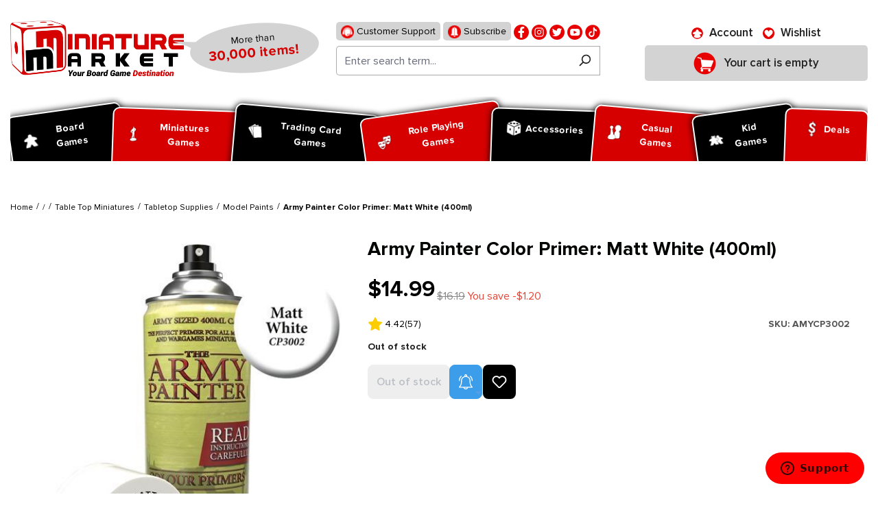

--- FILE ---
content_type: text/html; charset=UTF-8
request_url: https://www.miniaturemarket.com/amycp3002.html
body_size: 374698
content:


<!DOCTYPE html>

<html lang="en-US"
      itemscope="itemscope"
      itemtype="https://schema.org/WebPage">

    
                            
    <head>
        
                                    <meta charset="utf-8">
            
                            <meta name="viewport"
                      content="width=device-width, initial-scale=1, shrink-to-fit=no">
            
                                <meta name="author"
                      content="">
                <meta name="robots"
                      content="index,follow">
                <meta name="revisit-after"
                      content="15 days">
                <meta name="keywords"
                      content="Army Painter Base Primer: Matte White Undercoat, Table Top Miniatures,  Tabletop Supplies,  Model Paints,  Army Paint Warpaint">
                <meta name="description"
                      content="Shop Army Painter Color Primer: Matt White (400ml) at Miniature Market. Check out our huge collection of hot Accessories &amp; Supplies and receive Free Shipping at $99 to the continental U.S.">
            
    <link rel="alternate"
          type="application/rss+xml"
          title="netzp.blog.feed.metatitle"
          href="/blog.rss" />

                    
                        <meta property="og:type" content="product"/>
        
                    <meta property="og:site_name" content="Miniature Market"/>
        
                    <meta property="og:url" content="https://www.miniaturemarket.com/amycp3002.html"/>
        
                                    <meta property="og:title" content="Army Painter Color Primer: Matt White (400ml) | Accessories &amp; Supplies | Miniature Market"/>
                    
                                    <meta property="og:description" content="Shop Army Painter Color Primer: Matt White (400ml) at Miniature Market. Check out our huge collection of hot Accessories &amp; Supplies and receive Free Shipping at $99 to the continental U.S."/>
                    
                                    <meta property="og:image" content="https://www.miniaturemarket.com/media/9e/ff/00/1752106142/amycp3002.jpg?ts=1752106142"/>
                    
                                    <meta property="product:brand" content="Army Painter"/>
                    
                                
            <meta property="product:price:amount"
                  content="14.99"/>
            <meta property="product:price:currency"
                  content="USD"/>
        
                    <meta property="product:product_link" content="https://www.miniaturemarket.com/amycp3002.html"/>
        
                    <meta name="twitter:card" content="product"/>
        
                    <meta name="twitter:site" content="Miniature Market"/>
        
                                    <meta property="twitter:title" content="Army Painter Color Primer: Matt White (400ml) | Accessories &amp; Supplies | Miniature Market"/>
                    
                                    <meta property="twitter:description" content="Shop Army Painter Color Primer: Matt White (400ml) at Miniature Market. Check out our huge collection of hot Accessories &amp; Supplies and receive Free Shipping at $99 to the continental U.S."/>
                    
                                    <meta property="twitter:image" content="https://www.miniaturemarket.com/media/9e/ff/00/1752106142/amycp3002.jpg?ts=1752106142"/>
                        
                                <meta itemprop="copyrightHolder"
                      content="Miniature Market">
                <meta itemprop="copyrightYear"
                      content="">
                <meta itemprop="isFamilyFriendly"
                      content="false">
                <meta itemprop="image"
                      content="https://www.miniaturemarket.com/media/27/7f/f1/1725856827/Miniature-Market-Logo_Stacked_Slogan.webp?ts=1748939120">
            
    
                                            <meta name="theme-color"
                      content="#fff">
                            
                                                

                
            

            <link rel="icon" type="image/png" sizes="96x96" href="/favicon-96x96.png" />
    <link rel="icon" type="image/svg+xml" href="/favicon.svg" />
    <link rel="shortcut icon" href="/favicon.ico" />

            <link rel="apple-touch-icon" sizes="180x180" href="/apple-touch-icon.png" />

        <link rel="canonical" href="https://www.miniaturemarket.com/amycp3002.html">
                    <title>Army Painter Color Primer: Matt White (400ml) | Accessories &amp; Supplies | Miniature Market</title>
    
                                                                                    <link rel="stylesheet"
                      href="https://www.miniaturemarket.com/theme/5560b970e651b860306abd42274aa070/css/all.css?1768609770">
                                    

                


                

            <link rel="stylesheet" href="https://cdnjs.cloudflare.com/ajax/libs/font-awesome/5.15.4/css/all.min.css" crossorigin="anonymous"/>
    
            <link rel="stylesheet" href="https://www.miniaturemarket.com/bundles/moorlfoundation/storefront/css/animate.css?1767970872">
    
    
            <style>
            :root {
                --moorl-advanced-search-width: 600px;
            }
        </style>
    
                    
    <script>
        window.features = {"V6_5_0_0":true,"v6.5.0.0":true,"V6_6_0_0":true,"v6.6.0.0":true,"V6_7_0_0":false,"v6.7.0.0":false,"ADDRESS_SELECTION_REWORK":false,"address.selection.rework":false,"DISABLE_VUE_COMPAT":false,"disable.vue.compat":false,"ACCESSIBILITY_TWEAKS":false,"accessibility.tweaks":false,"ADMIN_VITE":false,"admin.vite":false,"TELEMETRY_METRICS":false,"telemetry.metrics":false,"PERFORMANCE_TWEAKS":false,"performance.tweaks":false,"CACHE_REWORK":false,"cache.rework":false,"SSO":false,"sso":false,"PAYPAL_SETTINGS_TWEAKS":false,"paypal.settings.tweaks":false,"RULE_BUILDER":true,"rule.builder":true,"FLOW_BUILDER":true,"flow.builder":true,"CUSTOM_PRICES":true,"custom.prices":true,"SUBSCRIPTIONS":true,"subscriptions":true,"ADVANCED_SEARCH":true,"advanced.search":true,"MULTI_INVENTORY":true,"multi.inventory":true,"RETURNS_MANAGEMENT":true,"returns.management":true,"TEXT_GENERATOR":true,"text.generator":true,"CHECKOUT_SWEETENER":true,"checkout.sweetener":true,"IMAGE_CLASSIFICATION":true,"image.classification":true,"PROPERTY_EXTRACTOR":true,"property.extractor":true,"REVIEW_SUMMARY":true,"review.summary":true,"REVIEW_TRANSLATOR":true,"review.translator":true,"CONTENT_GENERATOR":true,"content.generator":true,"EXPORT_ASSISTANT":true,"export.assistant":true,"QUICK_ORDER":true,"quick.order":true,"EMPLOYEE_MANAGEMENT":true,"employee.management":true,"QUOTE_MANAGEMENT":true,"quote.management":true,"CAPTCHA":true,"captcha":true,"NATURAL_LANGUAGE_SEARCH":true,"natural.language.search":true,"IMAGE_UPLOAD_SEARCH":true,"image.upload.search":true,"ORDER_APPROVAL":true,"order.approval":true,"SPATIAL_CMS_ELEMENT":true,"spatial.cms.element":true,"SHOPPING_LISTS":true,"shopping.lists":true,"TEXT_TO_IMAGE_GENERATION":true,"text.to.image.generation":true,"SPATIAL_SCENE_EDITOR":false,"spatial.scene.editor":false};
    </script>
        
                        
                            <script nonce="mfLmVIUToTc=">
        dataLayer = window.dataLayer || [];
                dataLayer.push({ ecommerce: null });
                dataLayer.push({"pageTitle":"Army Painter Color Primer: Matt White (400ml) | Accessories & Supplies | Miniature Market","pageSubCategory":"","pageCategoryID":"","pageSubCategoryID":"","pageCountryCode":"en-US","pageLanguageCode":"English (US)","pageVersion":1,"pageTestVariation":"1","pageValue":1,"pageAttributes":"1","pageCategory":"Product","productID":"0190f5529c6a72dd90e5d8b47d3eccb3","parentProductID":null,"productName":"Army Painter Color Primer: Matt White (400ml)","productPrice":"14.99","productEAN":"","productSku":"AMYCP3002","productManufacturerNumber":"","productCategory":"Model Paints","productCategoryID":"00ac8ed3b4327bdd4ebbebcb2ba10a00","productCurrency":"USD","visitorLoginState":"Logged Out","visitorType":"NOT LOGGED IN","visitorLifetimeValue":0,"visitorExistingCustomer":"No"});
                        dataLayer.push({"event":"view_item","ecommerce":{"currency":"USD","value":14.99,"items":[{"item_name":"Army Painter Color Primer: Matt White (400ml)","item_id":"AMYCP3002","price":14.99,"index":0,"item_list_name":"Category","quantity":1,"item_category":"Model Paints","item_list_id":"00ac8ed3b4327bdd4ebbebcb2ba10a00","id":"AMYCP3002","google_business_vertical":"retail","item_brand":"Army Painter"}]}});
                                                                        var dtgsRemarketingEnabled = true;
                        var dtgsConsentHandler = 'other';
    </script>
            
                        
    <script nonce="mfLmVIUToTc=">
        (function e(){window.document.$emitter&&typeof window.document.$emitter.subscribe==="function"?window.document.$emitter.subscribe("CookieConfiguration_Update",t=>{t&&t.detail&&Object.prototype.hasOwnProperty.call(t.detail,"dtgsAllowGtmTracking")&&window.location.reload()}):setTimeout(e,100)})();
    </script>

            <script nonce="mfLmVIUToTc=">
            window.dataLayer = window.dataLayer || [];
            var loadGTM = function(w,d,s,l,i){w[l]=w[l]||[];w[l].push({'gtm.start':
                    new Date().getTime(),event:'gtm.js'});var f=d.getElementsByTagName(s)[0],
                j=d.createElement(s),dl=l!='dataLayer'?'&l='+l:'';j.async=true;j.src=
                'https://www.googletagmanager.com/gtm.js?id='+i+dl;var n=d.querySelector('[nonce]');
            n&&j.setAttribute('nonce',n.nonce||n.getAttribute('nonce'));f.parentNode.insertBefore(j,f);
                    };
                            loadGTM(window,document,'script','dataLayer','GTM-WZZGRGZD');
                    </script>
                
                                        <script>
                window.dataLayer = window.dataLayer || [];

                function gtag() {
                    dataLayer.push(arguments);
                }

                (() => {
                    const analyticsStorageEnabled = document.cookie.split(';').some((item) => item.trim().includes('google-analytics-enabled=1'));
                    const adsEnabled = document.cookie.split(';').some((item) => item.trim().includes('google-ads-enabled=1'));

                    gtag('consent', 'default', {
                        'ad_user_data': 'granted',
                        'ad_storage': 'granted',
                        'ad_personalization': 'granted',
                        'analytics_storage': 'granted'
                    });
                })();
            </script>
                    



                        <script>
                window.mediameetsFacebookPixelData = new Map();
            </script>
            

    <!-- Meta Pixel Code -->
    <script>
        !function(f,b,e,v,n,t,s)
        {if(f.fbq)return;n=f.fbq=function(){n.callMethod?
            n.callMethod.apply(n,arguments):n.queue.push(arguments)};
            if(!f._fbq)f._fbq=n;n.push=n;n.loaded=!0;n.version='2.0';
            n.queue=[];t=b.createElement(e);t.async=!0;
            t.src=v;s=b.getElementsByTagName(e)[0];
            s.parentNode.insertBefore(t,s)}(window, document,'script',
            'https://connect.facebook.net/en_US/fbevents.js&#39;);
        fbq('init', '1860590510836052');
        fbq('track', 'PageView');
    </script>
    <noscript><img height="1" width="1" style="display:none" src="https://www.facebook.com/tr?id=1860590510836052&ev=PageView&noscript=1" /></noscript>
    <!-- End Meta Pixel Code -->

    <script type="text/javascript">
        (function (c, l, a, r, i, t, y) {
            c[a] =
                c[a] ||
                function () {
                    (c[a].q = c[a].q || []).push(arguments);
                };
            t = l.createElement(r);
            t.async = 1;
            t.src = "https://www.clarity.ms/tag/" + i;
            y = l.getElementsByTagName(r)[0];
            y.parentNode.insertBefore(t, y);
        })(window, document, "clarity", "script", "sxdv5ggtzi");
    </script>


                                
            

    
                
        
                                        <script>
                window.activeNavigationId = '00ac8ed3b4327bdd4ebbebcb2ba10a00';
                window.router = {
                    'frontend.cart.offcanvas': '/checkout/offcanvas',
                    'frontend.cookie.offcanvas': '/cookie/offcanvas',
                    'frontend.checkout.finish.page': '/checkout/finish',
                    'frontend.checkout.info': '/widgets/checkout/info',
                    'frontend.menu.offcanvas': '/widgets/menu/offcanvas',
                    'frontend.cms.page': '/widgets/cms',
                    'frontend.cms.navigation.page': '/widgets/cms/navigation',
                    'frontend.account.addressbook': '/widgets/account/address-book',
                    'frontend.country.country-data': '/country/country-state-data',
                    'frontend.app-system.generate-token': '/app-system/Placeholder/generate-token',
                    };
                window.salesChannelId = '0190f54e2ae3708fa6f37c0cb11efefc';
            </script>
        

    
    

    <script>
        window.router['frontend.product.review.translate'] = '/translate-review';
    </script>

                                <script>
                
                window.breakpoints = {"xs":0,"sm":576,"md":768,"lg":992,"xl":1200,"xxl":1400};
            </script>
        
                                    <script>
                    window.customerLoggedInState = 0;

                    window.wishlistEnabled = 1;
                </script>
                    
                        
                            <script>
                window.themeAssetsPublicPath = 'https://www.miniaturemarket.com/theme/0190efcba7b271c4b8549c4fc9e138cc/assets/';
            </script>
        
                        
    <script>
        window.validationMessages = {"required":"Input should not be empty.","email":"Invalid email address. Email addresses must use this format `user@example.com` and include an `@` and an `.`.","confirmation":"The input is not identical.","minLength":"Input is too short."};
    </script>
        
                                                            <script>
                        window.themeJsPublicPath = 'https://www.miniaturemarket.com/theme/5560b970e651b860306abd42274aa070/js/';
                    </script>
                                            <script type="text/javascript" src="https://www.miniaturemarket.com/theme/5560b970e651b860306abd42274aa070/js/storefront/storefront.js?1768609795" defer></script>
                                            <script type="text/javascript" src="https://www.miniaturemarket.com/theme/5560b970e651b860306abd42274aa070/js/acris-stock-notification-c-s/acris-stock-notification-c-s.js?1768609796" defer></script>
                                            <script type="text/javascript" src="https://www.miniaturemarket.com/theme/5560b970e651b860306abd42274aa070/js/i-c-t-e-c-h--list-grid-view/i-c-t-e-c-h--list-grid-view.js?1768609797" defer></script>
                                            <script type="text/javascript" src="https://www.miniaturemarket.com/theme/5560b970e651b860306abd42274aa070/js/netzp-blog6/netzp-blog6.js?1768609797" defer></script>
                                            <script type="text/javascript" src="https://www.miniaturemarket.com/theme/5560b970e651b860306abd42274aa070/js/subscription/subscription.js?1768609797" defer></script>
                                            <script type="text/javascript" src="https://www.miniaturemarket.com/theme/5560b970e651b860306abd42274aa070/js/checkout-sweetener/checkout-sweetener.js?1768609797" defer></script>
                                            <script type="text/javascript" src="https://www.miniaturemarket.com/theme/5560b970e651b860306abd42274aa070/js/text-translator/text-translator.js?1768609797" defer></script>
                                            <script type="text/javascript" src="https://www.miniaturemarket.com/theme/5560b970e651b860306abd42274aa070/js/employee-management/employee-management.js?1768609797" defer></script>
                                            <script type="text/javascript" src="https://www.miniaturemarket.com/theme/5560b970e651b860306abd42274aa070/js/quick-order/quick-order.js?1768609797" defer></script>
                                            <script type="text/javascript" src="https://www.miniaturemarket.com/theme/5560b970e651b860306abd42274aa070/js/advanced-search/advanced-search.js?1768609798" defer></script>
                                            <script type="text/javascript" src="https://www.miniaturemarket.com/theme/5560b970e651b860306abd42274aa070/js/captcha/captcha.js?1768609798" defer></script>
                                            <script type="text/javascript" src="https://www.miniaturemarket.com/theme/5560b970e651b860306abd42274aa070/js/quote-management/quote-management.js?1768609798" defer></script>
                                            <script type="text/javascript" src="https://www.miniaturemarket.com/theme/5560b970e651b860306abd42274aa070/js/a-i-search/a-i-search.js?1768609798" defer></script>
                                            <script type="text/javascript" src="https://www.miniaturemarket.com/theme/5560b970e651b860306abd42274aa070/js/spatial-cms-element/spatial-cms-element.js?1768609798" defer></script>
                                            <script type="text/javascript" src="https://www.miniaturemarket.com/theme/5560b970e651b860306abd42274aa070/js/order-approval/order-approval.js?1768609799" defer></script>
                                            <script type="text/javascript" src="https://www.miniaturemarket.com/theme/5560b970e651b860306abd42274aa070/js/shopping-list/shopping-list.js?1768609799" defer></script>
                                            <script type="text/javascript" src="https://www.miniaturemarket.com/theme/5560b970e651b860306abd42274aa070/js/swag-pay-pal/swag-pay-pal.js?1768609799" defer></script>
                                            <script type="text/javascript" src="https://www.miniaturemarket.com/theme/5560b970e651b860306abd42274aa070/js/vimir-lab-html-sitemap/vimir-lab-html-sitemap.js?1768609800" defer></script>
                                            <script type="text/javascript" src="https://www.miniaturemarket.com/theme/5560b970e651b860306abd42274aa070/js/product-hold-feature/product-hold-feature.js?1768609800" defer></script>
                                            <script type="text/javascript" src="https://www.miniaturemarket.com/theme/5560b970e651b860306abd42274aa070/js/cbax-modul-analytics/cbax-modul-analytics.js?1768609800" defer></script>
                                            <script type="text/javascript" src="https://www.miniaturemarket.com/theme/5560b970e651b860306abd42274aa070/js/klavi-overd/klavi-overd.js?1768609800" defer></script>
                                            <script type="text/javascript" src="https://www.miniaturemarket.com/theme/5560b970e651b860306abd42274aa070/js/laenen-giftcard/laenen-giftcard.js?1768609800" defer></script>
                                            <script type="text/javascript" src="https://www.miniaturemarket.com/theme/5560b970e651b860306abd42274aa070/js/r-h-web-cms-elements/r-h-web-cms-elements.js?1768609800" defer></script>
                                            <script type="text/javascript" src="https://www.miniaturemarket.com/theme/5560b970e651b860306abd42274aa070/js/moorl-foundation/moorl-foundation.js?1768609800" defer></script>
                                            <script type="text/javascript" src="https://www.miniaturemarket.com/theme/5560b970e651b860306abd42274aa070/js/moorl-product-promo/moorl-product-promo.js?1768609800" defer></script>
                                            <script type="text/javascript" src="https://www.miniaturemarket.com/theme/5560b970e651b860306abd42274aa070/js/topdata-category-filter-s-w6/topdata-category-filter-s-w6.js?1768609800" defer></script>
                                            <script type="text/javascript" src="https://www.miniaturemarket.com/theme/5560b970e651b860306abd42274aa070/js/weedesign-images2-web-p/weedesign-images2-web-p.js?1768609800" defer></script>
                                            <script type="text/javascript" src="https://www.miniaturemarket.com/theme/5560b970e651b860306abd42274aa070/js/dtgs-google-tag-manager-sw6/dtgs-google-tag-manager-sw6.js?1768609800" defer></script>
                                            <script type="text/javascript" src="https://www.miniaturemarket.com/theme/5560b970e651b860306abd42274aa070/js/mediameets-fb-pixel/mediameets-fb-pixel.js?1768609800" defer></script>
                                            <script type="text/javascript" src="https://www.miniaturemarket.com/theme/5560b970e651b860306abd42274aa070/js/miniature-market-customization/miniature-market-customization.js?1768609800" defer></script>
                                            <script type="text/javascript" src="https://www.miniaturemarket.com/theme/5560b970e651b860306abd42274aa070/js/swag-braintree-app/swag-braintree-app.js?1768609800" defer></script>
                                            <script type="text/javascript" src="https://www.miniaturemarket.com/theme/5560b970e651b860306abd42274aa070/js/shop-studio-google-ads-cloud/shop-studio-google-ads-cloud.js?1768609800" defer></script>
                                                        

    
    
        <script async="true" data-browser-key="37df40b9835246f90d9cdd56f981028468038792d5ac87e5e8c038da395a46f4" data-sample-rate="1.000000" data-parent-trace-id="a9c25f4c5637fcc2b76a8d3c9e139f79" data-transaction-name="Shopware\Storefront\Controller\ProductController::index" data-collector="https://ingest.upsun-us-3.observability-pipeline.blackfire.io" src="https://admin-pipeline.upsun-us-3.observability-pipeline.blackfire.io/js/probe.js"></script></head>

    <body class="is-ctl-product is-act-index">

            
                
    
    
            <div id="page-top" class="skip-to-content bg-primary-subtle text-primary-emphasis overflow-hidden" tabindex="-1">
            <div class="container skip-to-content-container d-flex justify-content-center visually-hidden-focusable">
                                                                                        <a href="#content-main" class="skip-to-content-link d-inline-flex text-decoration-underline m-1 p-2 fw-bold gap-2">
                                Skip to main content
                            </a>
                                            
                                                                        <a href="#header-main-search-input" class="skip-to-content-link d-inline-flex text-decoration-underline m-1 p-2 fw-bold gap-2 d-none d-sm-block">
                                Skip to search
                            </a>
                                            
                                                                        <a href="#main-navigation-menu" class="skip-to-content-link d-inline-flex text-decoration-underline m-1 p-2 fw-bold gap-2 d-none d-lg-block">
                                Skip to main navigation
                            </a>
                                                                        </div>
        </div>
        
    
                
                
                                    <noscript class="noscript-main">
                
        <div role="alert"
         class="alert alert-info alert-has-icon">
                                                                        
                                                        
                    <span class="icon icon-info">
                    <svg xmlns="http://www.w3.org/2000/svg" xmlns:xlink="http://www.w3.org/1999/xlink" width="24" height="24" viewBox="0 0 24 24"><defs><path d="M12 7c.5523 0 1 .4477 1 1s-.4477 1-1 1-1-.4477-1-1 .4477-1 1-1zm1 9c0 .5523-.4477 1-1 1s-1-.4477-1-1v-5c0-.5523.4477-1 1-1s1 .4477 1 1v5zm11-4c0 6.6274-5.3726 12-12 12S0 18.6274 0 12 5.3726 0 12 0s12 5.3726 12 12zM12 2C6.4772 2 2 6.4772 2 12s4.4772 10 10 10 10-4.4772 10-10S17.5228 2 12 2z" id="icons-default-info" /></defs><use xlink:href="#icons-default-info" fill="#758CA3" fill-rule="evenodd" /></svg>
            </span>
                                                    
                                    
                    <div class="alert-content-container">
                                                    
                                    <div class="alert-content">
                                                    To be able to use the full range of Shopware 6, we recommend activating Javascript in your browser.
                                            </div>
                
                                                                </div>
            </div>
                </noscript>
        
    
    <!-- Google Tag Manager Noscript -->
            <noscript class="noscript-gtm">
            <iframe src="https://www.googletagmanager.com/ns.html?id=GTM-WZZGRGZD"
                    height="0"
                    width="0"
                    style="display:none;visibility:hidden">
            </iframe>
        </noscript>
        <!-- End Google Tag Manager Noscript -->

                                                
    
                <header class="header-main">
                                                                                <div class="topbar-outer-container topbar">
            <div class="container">
                            <div class="top-bar top-bar-notification d-lg-block">
                                            <nav class="top-bar-notification-nav sm-width-50">
                            
                                                                                                        
                                                                            
                                                                            
                                                                                                                                            
                                                                            
                                                                            
                                                                                                                                            
                                                                            
                                                                            
                                                                                                                                            
                                                                            
                                                                                                                                                                                                                                                                                                                                                                                                                                                                                                                                                                                                                        
                                                                                                                                                                                                                            <div class="top-bar-notification-nav-item-container d-none ">
                                                        <div class="top-bar-notification-nav-item-inner-container top-bar-notification-nav-item-container-4 center iconleft">
                                                            
                                                                                                                                                                                                <span class="top-bar-notification-nav-item-icon">
                                                                                                                                                                                                                                                                                                                            
                    <span class="icon icon-headset">
                    <svg xmlns="http://www.w3.org/2000/svg" xmlns:xlink="http://www.w3.org/1999/xlink" width="24" height="24" viewBox="0 0 24 24"><defs><path d="M2 11v4h2v-4H2zm20-2c1.1046 0 2 .8954 2 2v4c0 1.1046-.8954 2-2 2v3c0 1.6569-1.3431 3-3 3h-1c0 .5523-.4477 1-1 1h-2c-.5523 0-1-.4477-1-1v-2c0-.5523.4477-1 1-1h2c.5523 0 1 .4477 1 1h1c.5523 0 1-.4477 1-1v-3c-1.1046 0-2-.8954-2-2v-4c0-1.1046.8954-2 2-2 0-3.866-3.134-7-7-7h-2C7.134 2 4 5.134 4 9c1.1046 0 2 .8954 2 2v4c0 1.1046-.8954 2-2 2H2c-1.1046 0-2-.8954-2-2v-4c0-1.1046.8954-2 2-2 0-4.9706 4.0294-9 9-9h2c4.9706 0 9 4.0294 9 9zm-2 2v4h2v-4h-2z" id="icons-default-headset" /></defs><use xlink:href="#icons-default-headset" fill="#758CA3" fill-rule="evenodd" /></svg>
            </span>
                                                                                                                                                                                                                                                                                                        </span>
                                                                                                                            
                                                                                                                                                                                                <span class="top-bar-notification-nav-item-text">
                                                                                                                                                                                                                                                                                                                        tmms.topbarnotifications.Area4ContentTextEditor
                                                                                                                                                                                                                                                                                                        </span>
                                                                                                                                                                                    </div>
                                                    </div>
                                                                                                                                                                                                        
                                                                                                    
                                
                                                    </nav>
                                    </div>
                    </div>
    </div>
                        
                            <div class="container">
                            			    
    
            
            <div class="top-bar d-none d-lg-block">
                                                    <nav class="top-bar-nav"
                     aria-label="Shop settings">
                                            
                
                        
                                            
                
                                        </nav>
                        </div>


            
    	
			<div class="d-flex align-items-center header-row">
							<div class="header-logo-col p-0">
					    <div class="header-logo-main text-center">
        	            <a class="header-logo-main-link"
               href="/"
               title="Go to homepage">
                                    <picture class="header-logo-picture d-block m-auto">
                                                                            
                                                                            
                                                                                    <img src="https://www.miniaturemarket.com/media/27/7f/f1/1725856827/Miniature-Market-Logo_Stacked_Slogan.webp?ts=1748939120"
                                     alt="Go to homepage"
                                     class="img-fluid header-logo-main-img">
                                                                        </picture>
                            </a>
        
	<div class="logo-comment">
		<span class="logo-text">
			More than <span>30,000 items!</span>
		</span>
	</div>

    </div>
				</div>
			
							<div class="order-1 header-search-col p-0">
					<div class="d-flex align-items-center justify-content-lg-center justify-content-start">
						<div class="d-inline-block d-lg-none p-0">
															<div class="nav-main-toggle">
																			<button class="btn nav-main-toggle-btn header-actions-btn p-0" type="button"   data-off-canvas-menu="true"  aria-label="Menu">
																							    
                    <span class="icon icon-stack">
                    <svg xmlns="http://www.w3.org/2000/svg" xmlns:xlink="http://www.w3.org/1999/xlink" width="24" height="24" viewBox="0 0 24 24"><defs><path d="M3 13c-.5523 0-1-.4477-1-1s.4477-1 1-1h18c.5523 0 1 .4477 1 1s-.4477 1-1 1H3zm0-7c-.5523 0-1-.4477-1-1s.4477-1 1-1h18c.5523 0 1 .4477 1 1s-.4477 1-1 1H3zm0 14c-.5523 0-1-.4477-1-1s.4477-1 1-1h18c.5523 0 1 .4477 1 1s-.4477 1-1 1H3z" id="icons-default-stack" /></defs><use xlink:href="#icons-default-stack" fill="#758CA3" fill-rule="evenodd" /></svg>
            </span>
												<span class="ps-2 header-action-text">Menu</span>
																					</button>
																	</div>
													</div>
													<div class="d-lg-none p-0">
								<div class="search-toggle">
									<button class="btn header-actions-btn search-toggle-btn js-search-toggle-btn collapsed" type="button" data-bs-toggle="collapse" data-bs-target="#searchCollapse" aria-expanded="false" aria-controls="searchCollapse" aria-label="Search">
										    
                    <span class="icon icon-search">
                    <svg xmlns="http://www.w3.org/2000/svg" xmlns:xlink="http://www.w3.org/1999/xlink" width="24" height="24" viewBox="0 0 24 24"><defs><path d="M10.0944 16.3199 4.707 21.707c-.3905.3905-1.0237.3905-1.4142 0-.3905-.3905-.3905-1.0237 0-1.4142L8.68 14.9056C7.6271 13.551 7 11.8487 7 10c0-4.4183 3.5817-8 8-8s8 3.5817 8 8-3.5817 8-8 8c-1.8487 0-3.551-.627-4.9056-1.6801zM15 16c3.3137 0 6-2.6863 6-6s-2.6863-6-6-6-6 2.6863-6 6 2.6863 6 6 6z" id="icons-default-search" /></defs><use xlink:href="#icons-default-search" fill="#758CA3" fill-rule="evenodd" /></svg>
            </span>
											<span class="ps-2 header-action-text">Search</span>
									</button>
								</div>
							</div>
												<div class="p-0">
							
<div>
    <ul class="social">
        <li>
            <a href="https://www.miniaturemarket.com/customer-support">
                <img src="https://www.miniaturemarket.com/theme/0190efcba7b271c4b8549c4fc9e138cc/assets/header/support.png?1768609827" alt="support">
                Customer Support
            </a>
        </li>
        <li>
            <a href="https://manage.kmail-lists.com/subscriptions/subscribe?a=XUDuYx&g=VHBfgd">
                <img src="https://www.miniaturemarket.com/theme/0190efcba7b271c4b8549c4fc9e138cc/assets/header/subscribe.png?1768609827" alt="">
                Subscribe
            </a>
        </li>
                                            <li>
                    <a href="https://www.facebook.com/miniaturemarket" title="Facebook" target="mm-facebook">
                        <img src="https://www.miniaturemarket.com/media/9f/6a/72/1753705835/fb (1).png?ts=1753705835" alt="facebook">
                    </a>
                </li>
                                                <li>
                    <a href="https://www.instagram.com/miniature_market/#" title="Instagram" target="mm-instagram">
                        <img src="https://www.miniaturemarket.com/media/cb/25/02/1753705897/insta (1).png?ts=1753705897" alt="instagram">
                    </a>
                </li>
                                                <li>
                    <a href="http://twitter.com/MiniMartTalk" title="Twitter" target="mm-twitter">
                        <img src="https://www.miniaturemarket.com/media/59/g0/ed/1753705950/tw.png?ts=1753705950" alt="twitter">
                    </a>
                </li>
                                                <li>
                    <a href="https://www.youtube.com/@MiniaturemarketPlus" title="Youtube" target="mm-youtube">
                        <img src="https://www.miniaturemarket.com/media/06/53/62/1753705954/youtube.png?ts=1753705954" alt="youtube">
                    </a>
                </li>
                                                <li>
                    <a href="https://www.tiktok.com/@miniature_market" title="Tiktok" target="mm-tiktok">
                        <img src="https://www.miniaturemarket.com/media/aa/c3/0d/1753705956/fl.png?ts=1753705956" alt="tiktok">
                    </a>
                </li>
                                            </ul>
</div>
        <div class="collapse"
         id="searchCollapse">
        <div class="header-search my-2 m-sm-auto">
                
    
                    <form action="/search"
                      method="get"
                      data-search-widget="true"
                      data-search-widget-options="{&quot;searchWidgetMinChars&quot;:1}"
                      data-url="/suggest?search="
                      class="header-search-form">
                                            <div class="input-group">
                                                            <input type="search"
                                       id="header-main-search-input"
                                       name="search"
                                       class="form-control header-search-input"
                                       autocomplete="off"
                                       autocapitalize="off"
                                       placeholder="Enter search term..."
                                       aria-label="Enter search term..."
                                       value=""
                                >
                            
                                                            <button type="submit"
                                        class="btn header-search-btn"
                                        aria-label="Search">
                                    <span class="header-search-icon">
                                            
                    <span class="icon icon-search">
                    <svg xmlns="http://www.w3.org/2000/svg" xmlns:xlink="http://www.w3.org/1999/xlink" width="24" height="24" viewBox="0 0 24 24"><defs><path d="M10.0944 16.3199 4.707 21.707c-.3905.3905-1.0237.3905-1.4142 0-.3905-.3905-.3905-1.0237 0-1.4142L8.68 14.9056C7.6271 13.551 7 11.8487 7 10c0-4.4183 3.5817-8 8-8s8 3.5817 8 8-3.5817 8-8 8c-1.8487 0-3.551-.627-4.9056-1.6801zM15 16c3.3137 0 6-2.6863 6-6s-2.6863-6-6-6-6 2.6863-6 6 2.6863 6 6 6z" id="icons-default-search" /></defs><use xlink:href="#icons-default-search" fill="#758CA3" fill-rule="evenodd" /></svg>
            </span>
                                    </span>
                                </button>
                            
                                                            <button class="btn header-close-btn js-search-close-btn d-none"
                                        type="button"
                                        aria-label="Close the dropdown search">
                                    <span class="header-close-icon">
                                            
                    <span class="icon icon-x">
                    <svg xmlns="http://www.w3.org/2000/svg" xmlns:xlink="http://www.w3.org/1999/xlink" width="24" height="24" viewBox="0 0 24 24"><defs><path d="m10.5858 12-7.293-7.2929c-.3904-.3905-.3904-1.0237 0-1.4142.3906-.3905 1.0238-.3905 1.4143 0L12 10.5858l7.2929-7.293c.3905-.3904 1.0237-.3904 1.4142 0 .3905.3906.3905 1.0238 0 1.4143L13.4142 12l7.293 7.2929c.3904.3905.3904 1.0237 0 1.4142-.3906.3905-1.0238.3905-1.4143 0L12 13.4142l-7.2929 7.293c-.3905.3904-1.0237.3904-1.4142 0-.3905-.3906-.3905-1.0238 0-1.4143L10.5858 12z" id="icons-default-x" /></defs><use xlink:href="#icons-default-x" fill="#758CA3" fill-rule="evenodd" /></svg>
            </span>
                                    </span>
                                </button>
                                                    </div>
                                    </form>
            
        </div>
    </div>

						</div>
					</div>
				</div>
			
							<div class="order-3 header-actions-col">
					<div class="row g-0 justify-content-lg-center justify-content-end">
													<div class="col d-none">
								<div class="menu-button">
																			<button class="btn nav-main-toggle-btn header-actions-btn" type="button"   data-off-canvas-menu="true"  aria-label="Menu">
																							    
                    <span class="icon icon-stack">
                    <svg xmlns="http://www.w3.org/2000/svg" xmlns:xlink="http://www.w3.org/1999/xlink" width="24" height="24" viewBox="0 0 24 24"><defs><path d="M3 13c-.5523 0-1-.4477-1-1s.4477-1 1-1h18c.5523 0 1 .4477 1 1s-.4477 1-1 1H3zm0-7c-.5523 0-1-.4477-1-1s.4477-1 1-1h18c.5523 0 1 .4477 1 1s-.4477 1-1 1H3zm0 14c-.5523 0-1-.4477-1-1s.4477-1 1-1h18c.5523 0 1 .4477 1 1s-.4477 1-1 1H3z" id="icons-default-stack" /></defs><use xlink:href="#icons-default-stack" fill="#758CA3" fill-rule="evenodd" /></svg>
            </span>
																					</button>
																	</div>
							</div>
						
													<div class="col-auto order-lg-0 order-1">
									<div class="account-menu">
											<div class="dropdown">
					<button class="btn account-menu-btn header-actions-btn" type="button" data-bs-auto-close="outside" id="accountWidget"   data-account-menu="true"  data-bs-toggle="dropdown" aria-haspopup="true" aria-expanded="false" aria-label="Account" title="Account">
				<img src="https://www.miniaturemarket.com/theme/0190efcba7b271c4b8549c4fc9e138cc/assets/header/account.png?1768609826" alt="User Account" class="desktop-image" loading="lazy"
					>
				<img src="https://www.miniaturemarket.com/theme/0190efcba7b271c4b8549c4fc9e138cc/assets/header/account-mobile.webp?1768609826"
					 srcset="https://www.miniaturemarket.com/theme/0190efcba7b271c4b8549c4fc9e138cc/assets/header/account-mobile.webp?1768609826 512w,
         			 https://www.miniaturemarket.com/theme/0190efcba7b271c4b8549c4fc9e138cc/assets/header/account-mobile.webp?1768609826 256w,
          			 https://www.miniaturemarket.com/theme/0190efcba7b271c4b8549c4fc9e138cc/assets/header/account-mobile.webp?1768609826 128w,
        			  https://www.miniaturemarket.com/theme/0190efcba7b271c4b8549c4fc9e138cc/assets/header/account-mobile.webp?1768609826 64w,
         			  https://www.miniaturemarket.com/theme/0190efcba7b271c4b8549c4fc9e138cc/assets/header/account-mobile.webp?1768609826 34w"
						sizes="34px"
						alt="User Account"
						class="mobile-image"
						loading="lazy"
				/>
								<span class="header-action-text">
					Account
				</span>
							</button>
												
					<div class="dropdown-menu dropdown-menu-end account-menu-dropdown js-account-menu-dropdown" aria-labelledby="accountWidget">
				

        
            <div class="offcanvas-header">
                            <button class="btn btn-light offcanvas-close js-offcanvas-close">
                                                
                    <span class="icon icon-x icon-sm">
                    <svg xmlns="http://www.w3.org/2000/svg" xmlns:xlink="http://www.w3.org/1999/xlink" width="24" height="24" viewBox="0 0 24 24"><defs><path d="m10.5858 12-7.293-7.2929c-.3904-.3905-.3904-1.0237 0-1.4142.3906-.3905 1.0238-.3905 1.4143 0L12 10.5858l7.2929-7.293c.3905-.3904 1.0237-.3904 1.4142 0 .3905.3906.3905 1.0238 0 1.4143L13.4142 12l7.293 7.2929c.3904.3905.3904 1.0237 0 1.4142-.3906.3905-1.0238.3905-1.4143 0L12 13.4142l-7.2929 7.293c-.3905.3904-1.0237.3904-1.4142 0-.3905-.3906-.3905-1.0238 0-1.4143L10.5858 12z" id="icons-default-x" /></defs><use xlink:href="#icons-default-x" fill="#758CA3" fill-rule="evenodd" /></svg>
            </span>
                    
                                            Close menu
                                    </button>
                    </div>
    
            <div class="offcanvas-body">
                <div class="account-menu">
                    <div class="before-login">
                                                            <div class="dropdown-header account-menu-header">
                            Login or Create an Account
                        </div>
                                    
                                                            <div class="account-menu-login">

                                <div class="card login-card mb-3 header">
        <div class="card-body">
                                        
                            <form class="login-form"
                      action="/account/login"
                      method="post"
                      autocomplete="off"
                      data-form-validation="true"  >
                                            <input type="hidden"
                               name="redirectTo"
                               value="">

                        <input type="hidden"
                               name="redirectParameters"
                               value="">
                    

                                                                
                                            <div class="row g-2">
                                                            <div class="form-group col-12">
                                                                            <label class="form-label"
                                               for="loginMail">
                                            Email Address
                                        </label>
                                    
                                                                            <input type="email"
                                               class="form-control"
                                               id="loginMail"
                                               placeholder="Enter email address..."
                                               autocomplete="off"
                                               name="username"
                                               required="required">
                                                                    </div>
                            
                                                            <div class="form-group col-12">
                                                                            <label class="form-label"
                                               for="loginPassword">
                                            Password
                                        </label>
                                    
                                                                            <input type="password"
                                               class="form-control" 
                                               autocomplete="new-password"
                                               id="loginPassword"
                                               placeholder="Enter password..."
                                               name="password"
                                               required="required">
                                                                    </div>
                                                    </div>
                                                                <div class="login-submit">
                            <button type="submit"
                                    class="btn btn-primary">
                                Log in
                            </button>
                        </div>
                                                                <div class="login-password-recover mb-3">
                                                            <a href="https://www.miniaturemarket.com/account/recover">
                                    Forgot Your Password?
                                </a>
                                                    </div>
                                    </form>
                    </div>
    </div>
                            
                                                            <div class="account-menu-register">
                                    <p class="new-customer-label text-center">New Customer?</p>
                                    <a href="/account/register" class="btn btn-primary" title="Create an Account">Create an Account</a>
                                </div>
                                                    </div>
                                                </div>
                    </div>
        </div>
    			</div>
			</div>
									</div>
							</div>
						
																					<div class="col-auto d-none d-lg-block">
									<div class="header-wishlist">
																																									<a class="btn header-wishlist-btn header-actions-btn" href="https://www.miniaturemarket.com/account/login" title="Wishlist" aria-label="Wishlist">
											

	
			<span class="header-wishlist-icon">
			<img src="https://www.miniaturemarket.com/theme/0190efcba7b271c4b8549c4fc9e138cc/assets/header/wishlist.png?1768609827" alt="Icon Wishlist" loading="lazy">
			<span>
				Wishlist
			</span>
		</span>
	
	
	
	<span class="badge bg-primary header-wishlist-badge" id="wishlist-basket" data-wishlist-storage="true" data-wishlist-storage-options="{&quot;listPath&quot;:&quot;\/wishlist\/list&quot;,&quot;mergePath&quot;:&quot;\/wishlist\/merge&quot;,&quot;pageletPath&quot;:&quot;\/wishlist\/merge\/pagelet&quot;}" data-wishlist-widget="true" data-wishlist-widget-options="{&quot;showCounter&quot;:true}"></span>
										</a>
									</div>
								</div>
													
													<div class="col-auto">
								<div class="header-cart"   data-off-canvas-cart="true" >
									<a class="btn header-cart-btn header-actions-btn" href="/checkout/cart" data-cart-widget="true" title="Shopping cart" aria-label="Shopping cart">
											<span class="header-cart-icon">
		<img src="https://www.miniaturemarket.com/theme/0190efcba7b271c4b8549c4fc9e138cc/assets/header/cart.png?1768609826" alt="User cart" class="desktop-image" loading="lazy">
			<img
					src="https://www.miniaturemarket.com/theme/0190efcba7b271c4b8549c4fc9e138cc/assets/header/cart-mobile.webp?1768609826"
					srcset="https://www.miniaturemarket.com/theme/0190efcba7b271c4b8549c4fc9e138cc/assets/header/cart-mobile.webp?1768609826 512w,
        			  https://www.miniaturemarket.com/theme/0190efcba7b271c4b8549c4fc9e138cc/assets/header/cart-mobile.webp?1768609826 256w,
         				 https://www.miniaturemarket.com/theme/0190efcba7b271c4b8549c4fc9e138cc/assets/header/cart-mobile.webp?1768609826 128w,
          				https://www.miniaturemarket.com/theme/0190efcba7b271c4b8549c4fc9e138cc/assets/header/cart-mobile.webp?1768609826 64w,
          				https://www.miniaturemarket.com/theme/0190efcba7b271c4b8549c4fc9e138cc/assets/header/cart-mobile.webp?1768609826 34w"
					sizes="34px"
					alt="cart Mobile"
					class="mobile-image"
					loading="lazy"
			/>
	</span>
			<span class="cart-empty-text d-lg-inline-block d-none">
			Your cart is empty
		</span>
		<span class="cart-empty-text d-lg-none d-sm-inline-block d-none header-action-text">
			Cart
		</span>
										</a>
								</div>
							</div>
											</div>
				</div>
					</div>
	                        </div>
                    

                    </header>
            
                                        <div class="nav-main">
                                                                                            
    <div class="main-navigation"
         id="mainNavigation"
         data-flyout-menu="true">
                    <div class="container">
                                    <nav class="nav main-navigation-menu"
                        id="main-navigation-menu"
                        aria-label="Main navigation"
                        itemscope="itemscope"
                        itemtype="https://schema.org/SiteNavigationElement">
                        
                                                                            
                                                        
                                                                                            
                                                                <a class="gbmedMenu nav-link main-navigation-link"
               href="https://www.miniaturemarket.com/board-games.html"
               itemprop="url"
                data-flyout-menu-trigger="8f14e45fceea167a5a36dedd4bea2543"                               title="Board Games">
                <div class="main-navigation-link-text">
                                <div class="gbmedMenuIcon gbmedMenuIconImage" style="background-image: url(https://www.miniaturemarket.com/media/09/89/67/1722491784/board-game.png?ts=1722491784)"></div>
                        <span itemprop="name">Board Games</span>
                </div>
            </a>
                                                                                                        
                                                                <a class="gbmedMenu nav-link main-navigation-link"
               href="https://www.miniaturemarket.com/miniatures-games.html"
               itemprop="url"
                data-flyout-menu-trigger="6a4cbdaedcbda0fa8ddc7ea32073c475"                               title="Miniatures Games">
                <div class="main-navigation-link-text">
                                <div class="gbmedMenuIcon gbmedMenuIconImage" style="background-image: url(https://www.miniaturemarket.com/media/41/42/f7/1722491784/miniature.png?ts=1722491784)"></div>
                        <span itemprop="name">Miniatures Games</span>
                </div>
            </a>
                                                                                                        
                                                                <a class="gbmedMenu nav-link main-navigation-link"
               href="https://www.miniaturemarket.com/trading-card-games.html"
               itemprop="url"
                data-flyout-menu-trigger="e4da3b7fbbce2345d7772b0674a318d5"                               title="Trading Card Games">
                <div class="main-navigation-link-text">
                                <div class="gbmedMenuIcon gbmedMenuIconImage" style="background-image: url(https://www.miniaturemarket.com/media/02/8a/31/1722491784/tcgs.png?ts=1722491784)"></div>
                        <span itemprop="name">Trading Card Games</span>
                </div>
            </a>
                                                                                                        
                                                                <a class="gbmedMenu nav-link main-navigation-link"
               href="https://www.miniaturemarket.com/tabletop-role-playing-games.html"
               itemprop="url"
                data-flyout-menu-trigger="1679091c5a880faf6fb5e6087eb1b2dc"                               title="Role Playing Games">
                <div class="main-navigation-link-text">
                                <div class="gbmedMenuIcon gbmedMenuIconImage" style="background-image: url(https://www.miniaturemarket.com/media/57/cd/0a/1722491784/rpgs.png?ts=1722491784)"></div>
                        <span itemprop="name">Role Playing Games</span>
                </div>
            </a>
                                                                                                        
                                                                <a class="gbmedMenu nav-link main-navigation-link"
               href="https://www.miniaturemarket.com/accessories.html"
               itemprop="url"
                data-flyout-menu-trigger="7647966b7343c29048673252e490f736"                               title="Accessories">
                <div class="main-navigation-link-text">
                                <div class="gbmedMenuIcon gbmedMenuIconImage" style="background-image: url(https://www.miniaturemarket.com/media/fb/98/d9/1722491784/acce.png?ts=1722491784)"></div>
                        <span itemprop="name">Accessories</span>
                </div>
            </a>
                                                                                                        
                                                                <a class="gbmedMenu nav-link main-navigation-link"
               href="https://www.miniaturemarket.com/casual-games.html"
               itemprop="url"
                data-flyout-menu-trigger="070dbb6024b5ef93784428afc71f2146"                               title="Casual Games">
                <div class="main-navigation-link-text">
                                <div class="gbmedMenuIcon gbmedMenuIconImage" style="background-image: url(https://www.miniaturemarket.com/media/19/58/2e/1722491784/casual.png?ts=1722491784)"></div>
                        <span itemprop="name">Casual Games</span>
                </div>
            </a>
                                                                                                        
                                                                <a class="gbmedMenu nav-link main-navigation-link"
               href="https://www.miniaturemarket.com/kids-games.html"
               itemprop="url"
                data-flyout-menu-trigger="8c9f32e03aeb2e3000825c8c875c4edd"                               title="Kid Games">
                <div class="main-navigation-link-text">
                                <div class="gbmedMenuIcon gbmedMenuIconImage" style="background-image: url(https://www.miniaturemarket.com/media/34/9b/51/1722491785/kids.png?ts=1722491785)"></div>
                        <span itemprop="name">Kid Games</span>
                </div>
            </a>
                                                                                                        
                                                                <a class="gbmedMenu nav-link main-navigation-link"
               href="https://www.miniaturemarket.com/deals.html"
               itemprop="url"
                data-flyout-menu-trigger="45c48cce2e2d7fbdea1afc51c7c6ad26"                               title="Deals">
                <div class="main-navigation-link-text">
                                <div class="gbmedMenuIcon gbmedMenuIconImage" style="background-image: url(https://www.miniaturemarket.com/media/53/26/68/1722491645/deals.png?ts=1722491788)"></div>
                        <span itemprop="name">Deals</span>
                </div>
            </a>
                                                                
                        </nav>
                
                                                        <div class="navigation-flyouts">
                                                                                                            <div class="navigation-flyout"
                                 data-flyout-menu-id="8f14e45fceea167a5a36dedd4bea2543">
                                <div class="container">
                                                                                    
            <div class="row navigation-flyout-bar">
                            <div class="col">
                    <div class="navigation-flyout-category-link">
                                                                                    <a class="nav-link"
                                   href="https://www.miniaturemarket.com/board-games.html"
                                   itemprop="url"
                                   title="Board Games">
                                                                            Show all Board Games
                                            
        <span class="icon icon-arrow-right icon-primary">
                    <svg xmlns="http://www.w3.org/2000/svg" xmlns:xlink="http://www.w3.org/1999/xlink" width="16" height="16" viewBox="0 0 16 16"><defs><path id="icons-solid-arrow-right" d="M6.7071 6.2929c-.3905-.3905-1.0237-.3905-1.4142 0-.3905.3905-.3905 1.0237 0 1.4142l3 3c.3905.3905 1.0237.3905 1.4142 0l3-3c.3905-.3905.3905-1.0237 0-1.4142-.3905-.3905-1.0237-.3905-1.4142 0L9 8.5858l-2.2929-2.293z" /></defs><use transform="rotate(-90 9 8.5)" xlink:href="#icons-solid-arrow-right" fill="#758CA3" fill-rule="evenodd" /></svg>
            </span>
                                                                    </a>
                                                                        </div>
                </div>
            
                            <div class="col-auto">
                    <div class="navigation-flyout-close js-close-flyout-menu">
                                                                                        
                    <span class="icon icon-x">
                    <svg xmlns="http://www.w3.org/2000/svg" xmlns:xlink="http://www.w3.org/1999/xlink" width="24" height="24" viewBox="0 0 24 24"><defs><path d="m10.5858 12-7.293-7.2929c-.3904-.3905-.3904-1.0237 0-1.4142.3906-.3905 1.0238-.3905 1.4143 0L12 10.5858l7.2929-7.293c.3905-.3904 1.0237-.3904 1.4142 0 .3905.3906.3905 1.0238 0 1.4143L13.4142 12l7.293 7.2929c.3904.3905.3904 1.0237 0 1.4142-.3906.3905-1.0238.3905-1.4143 0L12 13.4142l-7.2929 7.293c-.3905.3904-1.0237.3904-1.4142 0-.3905-.3906-.3905-1.0238 0-1.4143L10.5858 12z" id="icons-default-x" /></defs><use xlink:href="#icons-default-x" fill="#758CA3" fill-rule="evenodd" /></svg>
            </span>
                                                                        </div>
                </div>
                    </div>
    
        <div class="navigation-flyout-content gbmedMenu">
                                                                                                                <div class="row gbmedMenuItems">
                                                                                                                                                                                                    <div class="col-xl-3 col-md-3 col-xs-12 gbmedMenuItem type_content">
                                                                                                            <div class="mega-menu">
    <div class="menu-categories">
        <ul class="menu-categories-items">
            <li class="menu-categories-item"><a href="/best-sellers/boardgames" target="_self" rel="noreferrer noopener">Best Sellers</a></li>
            <li class="menu-categories-item"><a target="_self" href="/board-games/new-releases.html" rel="noreferrer noopener">New Arrivals</a></li>
            <li class="menu-categories-item"><a target="_self" href="/board-games/preorders.html" rel="noreferrer noopener">Preorders</a></li>
            <li class="menu-categories-item"><a href="/last-chance/boardgames" target="_self" rel="noreferrer noopener">Last Chance</a></li>
            <li class="menu-categories-item"><a href="/deals.html" target="_self" rel="noreferrer noopener">Deals</a></li>
            <li class="menu-categories-item"><a target="_self" href="/foreign-language-games" rel="noreferrer noopener">Foreign Language Games</a></li>
        </ul>
    </div>
    <div class="menu-filters">
        <ul class="menu-filters-items">
            <li class="menu-filters-item"><a href="/board-games.html" target="_self" rel="noreferrer noopener">All Board Games</a></li>
            <li class="menu-filters-item"><a href="/board-games/cooperative-games.html" target="_self" rel="noreferrer noopener">Cooperative Games</a></li>
            <li class="menu-filters-item"><a href="/board-games/family.html" target="_self" rel="noreferrer noopener">Family Games</a></li>
            <li class="menu-filters-item"><a target="_self" href="/board-games/children-s.html" rel="noreferrer noopener">Kid Games</a></li>
            <li class="menu-filters-item"><a target="_self" href="/board-games/lcgs.html" rel="noreferrer noopener">Living Card Games</a></li>
            <li class="menu-filters-item"><a href="/board-games/miniatures.html" target="_self" rel="noreferrer noopener">Miniatures Games</a></li>
            <li class="menu-filters-item"><a href="/board-games/party.html" target="_self" rel="noreferrer noopener">Party</a></li>
            <li class="menu-filters-item"><a href="/board-games/single-player-games.html" target="_self" rel="noreferrer noopener">Single-Player Games</a></li>
            <li class="menu-filters-item"><a href="/board-games/wargame.html" target="_self" rel="noreferrer noopener">Wargame</a></li>
            <li class="menu-filters-item"><a href="/zombicide" target="_self" rel="noreferrer noopener">Zombicide</a></li>
            <li class="menu-filters-item"><a href="/board-games/board-game-supplies.html" target="_self" rel="noreferrer noopener">Board Game Supplies</a></li>
        </ul>
    </div>
</div>
                                                        </div>
                                            </div>
                                        </div>
                                                                    </div>
                            </div>
                                                                                                                                                        <div class="navigation-flyout"
                                 data-flyout-menu-id="6a4cbdaedcbda0fa8ddc7ea32073c475">
                                <div class="container">
                                                                                    
            <div class="row navigation-flyout-bar">
                            <div class="col">
                    <div class="navigation-flyout-category-link">
                                                                                    <a class="nav-link"
                                   href="https://www.miniaturemarket.com/miniatures-games.html"
                                   itemprop="url"
                                   title="Miniatures Games">
                                                                            Show all Miniatures Games
                                            
        <span class="icon icon-arrow-right icon-primary">
                    <svg xmlns="http://www.w3.org/2000/svg" xmlns:xlink="http://www.w3.org/1999/xlink" width="16" height="16" viewBox="0 0 16 16"><defs><path id="icons-solid-arrow-right" d="M6.7071 6.2929c-.3905-.3905-1.0237-.3905-1.4142 0-.3905.3905-.3905 1.0237 0 1.4142l3 3c.3905.3905 1.0237.3905 1.4142 0l3-3c.3905-.3905.3905-1.0237 0-1.4142-.3905-.3905-1.0237-.3905-1.4142 0L9 8.5858l-2.2929-2.293z" /></defs><use transform="rotate(-90 9 8.5)" xlink:href="#icons-solid-arrow-right" fill="#758CA3" fill-rule="evenodd" /></svg>
            </span>
                                                                    </a>
                                                                        </div>
                </div>
            
                            <div class="col-auto">
                    <div class="navigation-flyout-close js-close-flyout-menu">
                                                                                        
                    <span class="icon icon-x">
                    <svg xmlns="http://www.w3.org/2000/svg" xmlns:xlink="http://www.w3.org/1999/xlink" width="24" height="24" viewBox="0 0 24 24"><defs><path d="m10.5858 12-7.293-7.2929c-.3904-.3905-.3904-1.0237 0-1.4142.3906-.3905 1.0238-.3905 1.4143 0L12 10.5858l7.2929-7.293c.3905-.3904 1.0237-.3904 1.4142 0 .3905.3906.3905 1.0238 0 1.4143L13.4142 12l7.293 7.2929c.3904.3905.3904 1.0237 0 1.4142-.3906.3905-1.0238.3905-1.4143 0L12 13.4142l-7.2929 7.293c-.3905.3904-1.0237.3904-1.4142 0-.3905-.3906-.3905-1.0238 0-1.4143L10.5858 12z" id="icons-default-x" /></defs><use xlink:href="#icons-default-x" fill="#758CA3" fill-rule="evenodd" /></svg>
            </span>
                                                                        </div>
                </div>
                    </div>
    
        <div class="navigation-flyout-content gbmedMenu">
                                                                                                                <div class="row gbmedMenuItems">
                                                                                                                                                                                                    <div class="col-xl-3 col-md-3 col-xs-12 gbmedMenuItem type_content">
                                                                                                            <div class="mega-menu">
    <div class="menu-categories">
        <ul class="menu-categories-items">
            <li class="menu-categories-item"><a href="/best-sellers/miniatures" target="_self" rel="noreferrer noopener">Best Sellers</a></li>
            <li class="menu-categories-item"><a target="_self" href="/miniatures-games/new-releases.html" rel="noreferrer noopener">New Arrivals</a></li>
            <li class="menu-categories-item"><a target="_self" href="/miniatures-games/preorders.html" rel="noreferrer noopener">Preorders</a></li>
            <li class="menu-categories-item"><a href="/last-chance/miniatures" target="_self" rel="noreferrer noopener">Last Chance</a></li>
            <li class="menu-categories-item"><a href="/deals/miniatures-games.html" target="_self" rel="noreferrer noopener">Deals</a></li>
        </ul>
    </div>
    <div class="menu-filters">
        <ul class="menu-filters-items">
            <li class="menu-filters-item"><a href="/miniatures-games.html" target="_self" rel="noreferrer noopener">All Miniature Games</a></li>
            <li class="menu-filters-item"><a href="/miniatures-games/battletech.html" target="_self" rel="noreferrer noopener">Battletech</a></li>
            <li class="menu-filters-item"><a href="/collectible-miniatures.html" target="_self" rel="noreferrer noopener">Collectible Miniatures</a></li>
            <li class="menu-filters-item"><a target="_self" href="/miniatures-games/conquest.html" rel="noreferrer noopener">Conquest</a></li>
            <li class="menu-filters-item"><a target="_self" href="/miniatures-games/dungeons-and-dragons.html" rel="noreferrer noopener">Dungeons and Dragons</a></li>
            <li class="menu-filters-item"><a href="/miniatures-games/game-of-thrones.html" target="_self" rel="noreferrer noopener">Game of Thrones</a></li>
            <li class="menu-filters-item"><a href="/miniatures-games/games-workshop.html" target="_self" rel="noreferrer noopener">Games Workshop</a></li>
            <li class="menu-filters-item"><a href="/miniatures-games/infinity.html" target="_self" rel="noreferrer noopener">Infinity</a></li>
            <li class="menu-filters-item"><a href="/miniatures-games/kings-of-war.html" target="_self" rel="noreferrer noopener">Kings of War</a></li>
            <li class="menu-filters-item"><a href="/miniatures-games/malifaux.html" target="_self" rel="noreferrer noopener">Malifaux</a></li>
            <li class="menu-filters-item"><a href="/miniatures-games/marvel.html" target="_self" rel="noreferrer noopener">Marvel</a></li>
            <li class="menu-filters-item"><a href="/miniatures-games/pathfinder.html" target="_self" rel="noreferrer noopener">Pathfinder</a></li>
            <li class="menu-filters-item"><a href="/miniatures-games/star-trek.html" target="_self" rel="noreferrer noopener">Star Trek</a></li>
            <li class="menu-filters-item"><a href="/miniatures-games/star-wars.html" target="_self" rel="noreferrer noopener">Star Wars</a></li>
            <li class="menu-filters-item"><a href="/miniatures-games/table-top-miniatures.html" target="_self" rel="noreferrer noopener">Table Top Miniatures</a></li>
            <li class="menu-filters-item"><a href="/miniatures-games/warlord-games.html" target="_self" rel="noreferrer noopener">Warlord Games</a></li>
            <li class="menu-filters-item"><a href="/miniatures-games/supplies.html" target="_self" rel="noreferrer noopener">Miniatures Games Supplies</a></li>
        </ul>
    </div>
</div>
                                                        </div>
                                            </div>
                                        </div>
                                                                    </div>
                            </div>
                                                                                                                                                        <div class="navigation-flyout"
                                 data-flyout-menu-id="e4da3b7fbbce2345d7772b0674a318d5">
                                <div class="container">
                                                                                    
            <div class="row navigation-flyout-bar">
                            <div class="col">
                    <div class="navigation-flyout-category-link">
                                                                                    <a class="nav-link"
                                   href="https://www.miniaturemarket.com/trading-card-games.html"
                                   itemprop="url"
                                   title="Trading Card Games">
                                                                            Show all Trading Card Games
                                            
        <span class="icon icon-arrow-right icon-primary">
                    <svg xmlns="http://www.w3.org/2000/svg" xmlns:xlink="http://www.w3.org/1999/xlink" width="16" height="16" viewBox="0 0 16 16"><defs><path id="icons-solid-arrow-right" d="M6.7071 6.2929c-.3905-.3905-1.0237-.3905-1.4142 0-.3905.3905-.3905 1.0237 0 1.4142l3 3c.3905.3905 1.0237.3905 1.4142 0l3-3c.3905-.3905.3905-1.0237 0-1.4142-.3905-.3905-1.0237-.3905-1.4142 0L9 8.5858l-2.2929-2.293z" /></defs><use transform="rotate(-90 9 8.5)" xlink:href="#icons-solid-arrow-right" fill="#758CA3" fill-rule="evenodd" /></svg>
            </span>
                                                                    </a>
                                                                        </div>
                </div>
            
                            <div class="col-auto">
                    <div class="navigation-flyout-close js-close-flyout-menu">
                                                                                        
                    <span class="icon icon-x">
                    <svg xmlns="http://www.w3.org/2000/svg" xmlns:xlink="http://www.w3.org/1999/xlink" width="24" height="24" viewBox="0 0 24 24"><defs><path d="m10.5858 12-7.293-7.2929c-.3904-.3905-.3904-1.0237 0-1.4142.3906-.3905 1.0238-.3905 1.4143 0L12 10.5858l7.2929-7.293c.3905-.3904 1.0237-.3904 1.4142 0 .3905.3906.3905 1.0238 0 1.4143L13.4142 12l7.293 7.2929c.3904.3905.3904 1.0237 0 1.4142-.3906.3905-1.0238.3905-1.4143 0L12 13.4142l-7.2929 7.293c-.3905.3904-1.0237.3904-1.4142 0-.3905-.3906-.3905-1.0238 0-1.4143L10.5858 12z" id="icons-default-x" /></defs><use xlink:href="#icons-default-x" fill="#758CA3" fill-rule="evenodd" /></svg>
            </span>
                                                                        </div>
                </div>
                    </div>
    
        <div class="navigation-flyout-content gbmedMenu">
                                                                                                                <div class="row gbmedMenuItems">
                                                                                                                                                                                                    <div class="col-xl-3 col-md-3 col-xs-12 gbmedMenuItem type_content">
                                                                                                            <div class="mega-menu">
    <div class="menu-categories">
        <ul class="menu-categories-items">
            <li class="menu-categories-item"><a target="_self" href="/best-sellers/tradingcards" rel="noreferrer noopener">Best Sellers</a></li>
            <li class="menu-categories-item"><a href="/trading-card-games/new-releases.html" target="_self" rel="noreferrer noopener">New Arrivals</a></li>
            <li class="menu-categories-item"><a href="/trading-card-games/preorders.html" target="_self" rel="noreferrer noopener">Preorders</a></li>
            <li class="menu-categories-item"><a target="_self" href="/last-chance/tradingcards" rel="noreferrer noopener">Last Chance</a></li>
            <li class="menu-categories-item"><a target="_self" href="/deals/trading-card-games.html" rel="noreferrer noopener">Deals</a></li>
        </ul>
    </div>
    <div class="menu-filters">
        <ul class="menu-filters-items">
            <li class="menu-filters-item"><a target="_self" href="/trading-card-games.html" rel="noreferrer noopener">All Trading Card Games</a></li>
            <li class="menu-filters-item"><a target="_self" href="/trading-card-games/digimon.html" rel="noreferrer noopener">Digimon</a></li>
            <li class="menu-filters-item"><a target="_self" href="/trading-card-games/dragon-ball.html" rel="noreferrer noopener">Dragon Ball</a></li>
            <li class="menu-filters-item"><a href="/trading-card-games/flesh-blood.html" target="_self" rel="noreferrer noopener">Flesh and Blood</a></li>
            <li class="menu-filters-item"><a href="/trading-card-games/lorcana.html" target="_self" rel="noreferrer noopener">Lorcana</a></li>
            <li class="menu-filters-item"><a target="_self" href="/trading-card-games/magic-the-gathering.html" rel="noreferrer noopener">Magic the Gathering</a></li>
            <li class="menu-filters-item"><a target="_self" href="/trading-card-games/pokemon.html" rel="noreferrer noopener">Pokemon</a></li>
            <li class="menu-filters-item"><a target="_self" href="/trading-card-games/yugioh.html" rel="noreferrer noopener">Yu Gi Oh!</a></li>
            <li class="menu-filters-item"><a target="_self" href="/trading-card-games/supplies.html" rel="noreferrer noopener">Trading Card Games Supplies</a></li>
        </ul>
    </div>
</div>
                                                        </div>
                                            </div>
                                        </div>
                                                                    </div>
                            </div>
                                                                                                                                                        <div class="navigation-flyout"
                                 data-flyout-menu-id="1679091c5a880faf6fb5e6087eb1b2dc">
                                <div class="container">
                                                                                    
            <div class="row navigation-flyout-bar">
                            <div class="col">
                    <div class="navigation-flyout-category-link">
                                                                                    <a class="nav-link"
                                   href="https://www.miniaturemarket.com/tabletop-role-playing-games.html"
                                   itemprop="url"
                                   title="Role Playing Games">
                                                                            Show all Role Playing Games
                                            
        <span class="icon icon-arrow-right icon-primary">
                    <svg xmlns="http://www.w3.org/2000/svg" xmlns:xlink="http://www.w3.org/1999/xlink" width="16" height="16" viewBox="0 0 16 16"><defs><path id="icons-solid-arrow-right" d="M6.7071 6.2929c-.3905-.3905-1.0237-.3905-1.4142 0-.3905.3905-.3905 1.0237 0 1.4142l3 3c.3905.3905 1.0237.3905 1.4142 0l3-3c.3905-.3905.3905-1.0237 0-1.4142-.3905-.3905-1.0237-.3905-1.4142 0L9 8.5858l-2.2929-2.293z" /></defs><use transform="rotate(-90 9 8.5)" xlink:href="#icons-solid-arrow-right" fill="#758CA3" fill-rule="evenodd" /></svg>
            </span>
                                                                    </a>
                                                                        </div>
                </div>
            
                            <div class="col-auto">
                    <div class="navigation-flyout-close js-close-flyout-menu">
                                                                                        
                    <span class="icon icon-x">
                    <svg xmlns="http://www.w3.org/2000/svg" xmlns:xlink="http://www.w3.org/1999/xlink" width="24" height="24" viewBox="0 0 24 24"><defs><path d="m10.5858 12-7.293-7.2929c-.3904-.3905-.3904-1.0237 0-1.4142.3906-.3905 1.0238-.3905 1.4143 0L12 10.5858l7.2929-7.293c.3905-.3904 1.0237-.3904 1.4142 0 .3905.3906.3905 1.0238 0 1.4143L13.4142 12l7.293 7.2929c.3904.3905.3904 1.0237 0 1.4142-.3906.3905-1.0238.3905-1.4143 0L12 13.4142l-7.2929 7.293c-.3905.3904-1.0237.3904-1.4142 0-.3905-.3906-.3905-1.0238 0-1.4143L10.5858 12z" id="icons-default-x" /></defs><use xlink:href="#icons-default-x" fill="#758CA3" fill-rule="evenodd" /></svg>
            </span>
                                                                        </div>
                </div>
                    </div>
    
        <div class="navigation-flyout-content gbmedMenu">
                                                                                                                <div class="row gbmedMenuItems">
                                                                                                                                                                                                    <div class="col-xl-3 col-md-3 col-xs-12 gbmedMenuItem type_content">
                                                                                                            <div class="mega-menu">
    <div class="menu-categories">
        <ul class="menu-categories-items">
            <li class="menu-categories-item"><a href="/best-sellers/rpg" target="_self" rel="noreferrer noopener">Best Sellers</a></li>
            <li class="menu-categories-item"><a target="_self" href="/tabletop-role-playing-games/new-releases.html" rel="noreferrer noopener">New Arrivals</a></li>
            <li class="menu-categories-item"><a target="_self" href="/tabletop-role-playing-games/preorders.html" rel="noreferrer noopener">Preorders</a></li>
            <li class="menu-categories-item"><a href="/last-chance/rpg" target="_self" rel="noreferrer noopener">Last Chance</a></li>
            <li class="menu-categories-item"><a href="/deals/tabletop-role-playing-games.html" target="_self" rel="noreferrer noopener">Deals</a></li>
            <li class="menu-categories-item"><a href="/foreign-language-games" target="_self" rel="noreferrer noopener">Foreign Language Games</a></li>
        </ul>
    </div>
    <div class="menu-filters">
        <ul class="menu-filters-items">
            <li class="menu-filters-item"><a href="/tabletop-role-playing-games.html" target="_self" rel="noreferrer noopener">All Role Playing Games</a></li>
            <li class="menu-filters-item"><a href="/tabletop-role-playing-games/dungeons-dragons.html" target="_self" rel="noreferrer noopener">Dungeons and Dragons</a></li>
            <li class="menu-filters-item"><a href="/tabletop-role-playing-games/pathfinder.html" target="_self" rel="noreferrer noopener">Pathfinder</a></li>
            <li class="menu-filters-item"><a target="_self" href="/tabletop-role-playing-games/star-wars.html" rel="noreferrer noopener">Star Wars</a></li>
            <li class="menu-filters-item"><a target="_self" href="/tabletop-role-playing-games/starfinder.html" rel="noreferrer noopener">Starfinder</a></li>
            <li class="menu-filters-item"><a href="/tabletop-role-playing-games/warhammer-rpgs.html" target="_self" rel="noreferrer noopener">Warhammer</a></li>
            <li class="menu-filters-item"><a href="/tabletop-role-playing-games/rpg-supplies.html" target="_self" rel="noreferrer noopener">Role Playing Games Supplies</a></li>
        </ul>
    </div>
</div>
                                                        </div>
                                            </div>
                                        </div>
                                                                    </div>
                            </div>
                                                                                                                                                        <div class="navigation-flyout"
                                 data-flyout-menu-id="7647966b7343c29048673252e490f736">
                                <div class="container">
                                                                                    
            <div class="row navigation-flyout-bar">
                            <div class="col">
                    <div class="navigation-flyout-category-link">
                                                                                    <a class="nav-link"
                                   href="https://www.miniaturemarket.com/accessories.html"
                                   itemprop="url"
                                   title="Accessories">
                                                                            Show all Accessories
                                            
        <span class="icon icon-arrow-right icon-primary">
                    <svg xmlns="http://www.w3.org/2000/svg" xmlns:xlink="http://www.w3.org/1999/xlink" width="16" height="16" viewBox="0 0 16 16"><defs><path id="icons-solid-arrow-right" d="M6.7071 6.2929c-.3905-.3905-1.0237-.3905-1.4142 0-.3905.3905-.3905 1.0237 0 1.4142l3 3c.3905.3905 1.0237.3905 1.4142 0l3-3c.3905-.3905.3905-1.0237 0-1.4142-.3905-.3905-1.0237-.3905-1.4142 0L9 8.5858l-2.2929-2.293z" /></defs><use transform="rotate(-90 9 8.5)" xlink:href="#icons-solid-arrow-right" fill="#758CA3" fill-rule="evenodd" /></svg>
            </span>
                                                                    </a>
                                                                        </div>
                </div>
            
                            <div class="col-auto">
                    <div class="navigation-flyout-close js-close-flyout-menu">
                                                                                        
                    <span class="icon icon-x">
                    <svg xmlns="http://www.w3.org/2000/svg" xmlns:xlink="http://www.w3.org/1999/xlink" width="24" height="24" viewBox="0 0 24 24"><defs><path d="m10.5858 12-7.293-7.2929c-.3904-.3905-.3904-1.0237 0-1.4142.3906-.3905 1.0238-.3905 1.4143 0L12 10.5858l7.2929-7.293c.3905-.3904 1.0237-.3904 1.4142 0 .3905.3906.3905 1.0238 0 1.4143L13.4142 12l7.293 7.2929c.3904.3905.3904 1.0237 0 1.4142-.3906.3905-1.0238.3905-1.4143 0L12 13.4142l-7.2929 7.293c-.3905.3904-1.0237.3904-1.4142 0-.3905-.3906-.3905-1.0238 0-1.4143L10.5858 12z" id="icons-default-x" /></defs><use xlink:href="#icons-default-x" fill="#758CA3" fill-rule="evenodd" /></svg>
            </span>
                                                                        </div>
                </div>
                    </div>
    
        <div class="navigation-flyout-content gbmedMenu">
                                                                                                                <div class="row gbmedMenuItems">
                                                                                                                                                                                                    <div class="col-xl-3 col-md-3 col-xs-12 gbmedMenuItem type_content">
                                                                                                            <div class="mega-menu">
    <div class="menu-categories">
        <ul class="menu-categories-items">
            <li class="menu-categories-item"><a href="/best-sellers/accessories" target="_self" rel="noreferrer noopener">Best Sellers</a></li>
            <li class="menu-categories-item"><a target="_self" href="/accessories/new-releases.html" rel="noreferrer noopener">New Arrivals</a></li>
            <li class="menu-categories-item"><a target="_self" href="/accessories/preorders.html" rel="noreferrer noopener">Preorders</a></li>
            <li class="menu-categories-item"><a href="/last-chance/accessories" target="_self" rel="noreferrer noopener">Last Chance</a></li>
            <li class="menu-categories-item"><a href="/deals/accessories-supplies.html" target="_self" rel="noreferrer noopener">Deals</a></li>
        </ul>
    </div>
    <div class="menu-filters">
        <ul class="menu-filters-items">
            <li class="menu-filters-item"><a href="/accessories.html" target="_self" rel="noreferrer noopener">All Accessories</a></li>
            <li class="menu-filters-item"><a href="/accessories/dice.html" target="_self" rel="noreferrer noopener">Dice</a></li>
            <li class="menu-filters-item"><a href="/accessories/foam.html" target="_self" rel="noreferrer noopener">Foam</a></li>
            <li class="menu-filters-item"><a target="_self" href="/accessories/game-plus-products.html" rel="noreferrer noopener">Game Plus</a></li>
            <li class="menu-filters-item"><a target="_self" href="/accessories/gaming-gear.html" rel="noreferrer noopener">Gaming Gear</a></li>
            <li class="menu-filters-item"><a href="/accessories/mm-swag.html" target="_self" rel="noreferrer noopener">MM Swag</a></li>
            <li class="menu-filters-item"><a href="/accessories/modeling-supplies.html" target="_self" rel="noreferrer noopener">Modeling Supplies</a></li>
            <li class="menu-filters-item"><a target="_self" href="/accessories/paint.html" rel="noreferrer noopener">Paint</a></li>
            <li class="menu-filters-item"><a href="/accessories/playmats.html" target="_self" rel="noreferrer noopener">Playmats</a></li>
            <li class="menu-filters-item"><a href="/accessories/sleeves.html" target="_self" rel="noreferrer noopener">Sleeves</a></li>
        </ul>
    </div>
</div>
                                                        </div>
                                            </div>
                                        </div>
                                                                    </div>
                            </div>
                                                                                                                                                        <div class="navigation-flyout"
                                 data-flyout-menu-id="070dbb6024b5ef93784428afc71f2146">
                                <div class="container">
                                                                                    
            <div class="row navigation-flyout-bar">
                            <div class="col">
                    <div class="navigation-flyout-category-link">
                                                                                    <a class="nav-link"
                                   href="https://www.miniaturemarket.com/casual-games.html"
                                   itemprop="url"
                                   title="Casual Games">
                                                                            Show all Casual Games
                                            
        <span class="icon icon-arrow-right icon-primary">
                    <svg xmlns="http://www.w3.org/2000/svg" xmlns:xlink="http://www.w3.org/1999/xlink" width="16" height="16" viewBox="0 0 16 16"><defs><path id="icons-solid-arrow-right" d="M6.7071 6.2929c-.3905-.3905-1.0237-.3905-1.4142 0-.3905.3905-.3905 1.0237 0 1.4142l3 3c.3905.3905 1.0237.3905 1.4142 0l3-3c.3905-.3905.3905-1.0237 0-1.4142-.3905-.3905-1.0237-.3905-1.4142 0L9 8.5858l-2.2929-2.293z" /></defs><use transform="rotate(-90 9 8.5)" xlink:href="#icons-solid-arrow-right" fill="#758CA3" fill-rule="evenodd" /></svg>
            </span>
                                                                    </a>
                                                                        </div>
                </div>
            
                            <div class="col-auto">
                    <div class="navigation-flyout-close js-close-flyout-menu">
                                                                                        
                    <span class="icon icon-x">
                    <svg xmlns="http://www.w3.org/2000/svg" xmlns:xlink="http://www.w3.org/1999/xlink" width="24" height="24" viewBox="0 0 24 24"><defs><path d="m10.5858 12-7.293-7.2929c-.3904-.3905-.3904-1.0237 0-1.4142.3906-.3905 1.0238-.3905 1.4143 0L12 10.5858l7.2929-7.293c.3905-.3904 1.0237-.3904 1.4142 0 .3905.3906.3905 1.0238 0 1.4143L13.4142 12l7.293 7.2929c.3904.3905.3904 1.0237 0 1.4142-.3906.3905-1.0238.3905-1.4143 0L12 13.4142l-7.2929 7.293c-.3905.3904-1.0237.3904-1.4142 0-.3905-.3906-.3905-1.0238 0-1.4143L10.5858 12z" id="icons-default-x" /></defs><use xlink:href="#icons-default-x" fill="#758CA3" fill-rule="evenodd" /></svg>
            </span>
                                                                        </div>
                </div>
                    </div>
    
        <div class="navigation-flyout-content gbmedMenu">
                                                                                                                <div class="row gbmedMenuItems">
                                                                                                                                                                                                    <div class="col-xl-3 col-md-3 col-xs-12 gbmedMenuItem type_content">
                                                                                                            <div class="mega-menu">
    <div class="menu-categories">
        <ul class="menu-categories-items">
            <li class="menu-categories-item"><a href="/best-sellers/casual-games" target="_self" rel="noreferrer noopener">Best Sellers</a></li>
            <li class="menu-categories-item"><a target="_self" href="/casual-games/new-releases" rel="noreferrer noopener">New Arrivals</a></li>
            <li class="menu-categories-item"><a target="_self" href="/casual-games/preorder.html" rel="noreferrer noopener">Preorders</a></li>
            <li class="menu-categories-item"><a href="/deals/casual-games.html" target="_self" rel="noreferrer noopener">Deals</a></li>
        </ul>
    </div>
    <div class="menu-filters">
        <ul class="menu-filters-items">
            <li class="menu-filters-item"><a href="/casual-games.html" target="_self" rel="noreferrer noopener">All Casual Games</a></li>
            <li class="menu-filters-item"><a href="/casual-games/board-games.html" target="_self" rel="noreferrer noopener">Board Games</a></li>
            <li class="menu-filters-item"><a href="/casual-games/card-games.html" target="_self" rel="noreferrer noopener">Card Games</a></li>
            <li class="menu-filters-item"><a target="_self" href="/casual-games/puzzles.html" rel="noreferrer noopener">Puzzles</a></li>
        </ul>
    </div>
</div>
                                                        </div>
                                            </div>
                                        </div>
                                                                    </div>
                            </div>
                                                                                                                                                        <div class="navigation-flyout"
                                 data-flyout-menu-id="8c9f32e03aeb2e3000825c8c875c4edd">
                                <div class="container">
                                                                                    
            <div class="row navigation-flyout-bar">
                            <div class="col">
                    <div class="navigation-flyout-category-link">
                                                                                    <a class="nav-link"
                                   href="https://www.miniaturemarket.com/kids-games.html"
                                   itemprop="url"
                                   title="Kid Games">
                                                                            Show all Kid Games
                                            
        <span class="icon icon-arrow-right icon-primary">
                    <svg xmlns="http://www.w3.org/2000/svg" xmlns:xlink="http://www.w3.org/1999/xlink" width="16" height="16" viewBox="0 0 16 16"><defs><path id="icons-solid-arrow-right" d="M6.7071 6.2929c-.3905-.3905-1.0237-.3905-1.4142 0-.3905.3905-.3905 1.0237 0 1.4142l3 3c.3905.3905 1.0237.3905 1.4142 0l3-3c.3905-.3905.3905-1.0237 0-1.4142-.3905-.3905-1.0237-.3905-1.4142 0L9 8.5858l-2.2929-2.293z" /></defs><use transform="rotate(-90 9 8.5)" xlink:href="#icons-solid-arrow-right" fill="#758CA3" fill-rule="evenodd" /></svg>
            </span>
                                                                    </a>
                                                                        </div>
                </div>
            
                            <div class="col-auto">
                    <div class="navigation-flyout-close js-close-flyout-menu">
                                                                                        
                    <span class="icon icon-x">
                    <svg xmlns="http://www.w3.org/2000/svg" xmlns:xlink="http://www.w3.org/1999/xlink" width="24" height="24" viewBox="0 0 24 24"><defs><path d="m10.5858 12-7.293-7.2929c-.3904-.3905-.3904-1.0237 0-1.4142.3906-.3905 1.0238-.3905 1.4143 0L12 10.5858l7.2929-7.293c.3905-.3904 1.0237-.3904 1.4142 0 .3905.3906.3905 1.0238 0 1.4143L13.4142 12l7.293 7.2929c.3904.3905.3904 1.0237 0 1.4142-.3906.3905-1.0238.3905-1.4143 0L12 13.4142l-7.2929 7.293c-.3905.3904-1.0237.3904-1.4142 0-.3905-.3906-.3905-1.0238 0-1.4143L10.5858 12z" id="icons-default-x" /></defs><use xlink:href="#icons-default-x" fill="#758CA3" fill-rule="evenodd" /></svg>
            </span>
                                                                        </div>
                </div>
                    </div>
    
        <div class="navigation-flyout-content gbmedMenu">
                                                                                                                <div class="row gbmedMenuItems">
                                                                                                                                                                                                    <div class="col-xl-3 col-md-3 col-xs-12 gbmedMenuItem type_content">
                                                                                                            <div class="mega-menu">
    <div class="menu-categories">
        <ul class="menu-categories-items">
            <li class="menu-categories-item"><a href="/best-sellers/kidgames" target="_self" rel="noreferrer noopener">Best Sellers</a></li>
            <li class="menu-categories-item"><a target="_self" href="/kids-games/new-arrivals.html" rel="noreferrer noopener">New Arrivals</a></li>
            <li class="menu-categories-item"><a target="_self" href="/kids-games/preorders.html" rel="noreferrer noopener">Preorders</a></li>
        </ul>
    </div>
    <div class="menu-filters">
        <ul class="menu-filters-items">
            <li class="menu-filters-item"><a href="/kids-games.html" target="_self" rel="noreferrer noopener">All Kid Games</a></li>
            <li class="menu-filters-item"><a href="/kids-games/family-games.html" target="_self" rel="noreferrer noopener">Family Games</a></li>
            <li class="menu-filters-item"><a href="/kids-games/ages-2.html" target="_self" rel="noreferrer noopener">Ages 2 and up</a></li>
            <li class="menu-filters-item"><a target="_self" href="/kids-games/ages-4.html" rel="noreferrer noopener">Ages 4 and up</a></li>
            <li class="menu-filters-item"><a target="_self" href="/kids-games/ages-6.html" rel="noreferrer noopener">Ages 6 and up</a></li>
            <li class="menu-filters-item"><a href="/kids-games/ages-8.html" target="_self" rel="noreferrer noopener">Ages 8 and up</a></li>
            <li class="menu-filters-item"><a href="/kids-games/ages-10.html" target="_self" rel="noreferrer noopener">Ages 10 and up</a></li>
        </ul>
    </div>
</div>
                                                        </div>
                                            </div>
                                        </div>
                                                                    </div>
                            </div>
                                                                                                                                                        <div class="navigation-flyout"
                                 data-flyout-menu-id="45c48cce2e2d7fbdea1afc51c7c6ad26">
                                <div class="container">
                                                                                    
            <div class="row navigation-flyout-bar">
                            <div class="col">
                    <div class="navigation-flyout-category-link">
                                                                                    <a class="nav-link"
                                   href="https://www.miniaturemarket.com/deals.html"
                                   itemprop="url"
                                   title="Deals">
                                                                            Show all Deals
                                            
        <span class="icon icon-arrow-right icon-primary">
                    <svg xmlns="http://www.w3.org/2000/svg" xmlns:xlink="http://www.w3.org/1999/xlink" width="16" height="16" viewBox="0 0 16 16"><defs><path id="icons-solid-arrow-right" d="M6.7071 6.2929c-.3905-.3905-1.0237-.3905-1.4142 0-.3905.3905-.3905 1.0237 0 1.4142l3 3c.3905.3905 1.0237.3905 1.4142 0l3-3c.3905-.3905.3905-1.0237 0-1.4142-.3905-.3905-1.0237-.3905-1.4142 0L9 8.5858l-2.2929-2.293z" /></defs><use transform="rotate(-90 9 8.5)" xlink:href="#icons-solid-arrow-right" fill="#758CA3" fill-rule="evenodd" /></svg>
            </span>
                                                                    </a>
                                                                        </div>
                </div>
            
                            <div class="col-auto">
                    <div class="navigation-flyout-close js-close-flyout-menu">
                                                                                        
                    <span class="icon icon-x">
                    <svg xmlns="http://www.w3.org/2000/svg" xmlns:xlink="http://www.w3.org/1999/xlink" width="24" height="24" viewBox="0 0 24 24"><defs><path d="m10.5858 12-7.293-7.2929c-.3904-.3905-.3904-1.0237 0-1.4142.3906-.3905 1.0238-.3905 1.4143 0L12 10.5858l7.2929-7.293c.3905-.3904 1.0237-.3904 1.4142 0 .3905.3906.3905 1.0238 0 1.4143L13.4142 12l7.293 7.2929c.3904.3905.3904 1.0237 0 1.4142-.3906.3905-1.0238.3905-1.4143 0L12 13.4142l-7.2929 7.293c-.3905.3904-1.0237.3904-1.4142 0-.3905-.3906-.3905-1.0238 0-1.4143L10.5858 12z" id="icons-default-x" /></defs><use xlink:href="#icons-default-x" fill="#758CA3" fill-rule="evenodd" /></svg>
            </span>
                                                                        </div>
                </div>
                    </div>
    
        <div class="navigation-flyout-content gbmedMenu">
                                                                                                                <div class="row gbmedMenuItems">
                                                                                                                                                                                                    <div class="col-xl-3 col-md-3 col-xs-12 gbmedMenuItem type_content">
                                                                                                            <div class="mega-menu">
    <div class="menu-categories">
        <ul class="menu-categories-items">
            <li class="menu-categories-item"><a href="/deals/clearance.html" target="_self" rel="noreferrer noopener">Clearance</a></li>
            <li class="menu-categories-item"><a target="_self" href="/last-chance" rel="noreferrer noopener">Last Chance</a></li>
            <li class="menu-categories-item"><a target="_self" href="/deals.html" rel="noreferrer noopener">On Sale</a></li>
        </ul>
    </div>
    <div class="menu-filters">
        <ul class="menu-filters-items">
            <li class="menu-filters-item"><a href="/deals/accessories-supplies.html" target="_self" rel="noreferrer noopener">Accessories &amp; Supplies</a></li>
            <li class="menu-filters-item"><a href="/deals/board-games.html" target="_self" rel="noreferrer noopener">Board Games</a></li>
            <li class="menu-filters-item"><a href="/deals/casual-games.html" target="_self" rel="noreferrer noopener">Casual Games</a></li>
            <li class="menu-filters-item"><a target="_self" href="/deals/miniatures-games.html" rel="noreferrer noopener">Miniature Games</a></li>
            <li class="menu-filters-item"><a href="/deals/tabletop-role-playing-games.html" target="_self" rel="noreferrer noopener">Role Playing Games</a></li>
            <li class="menu-filters-item"><a href="/deals/trading-card-games.html" target="_self" rel="noreferrer noopener">Trading Card Games</a></li>
            <li class="menu-filters-item"><a href="/game-on-weekend" target="_self" rel="noreferrer noopener">Game On Weekend</a></li>
        </ul>
    </div>
</div>
                                                        </div>
                                            </div>
                                        </div>
                                                                    </div>
                            </div>
                                                                        </div>
                                        </div>
            </div>
                                    </div>
            
                                                            <div class="d-none js-navigation-offcanvas-initial-content">
                                                                            

        
            <div class="offcanvas-header">
                            <button class="btn btn-light offcanvas-close js-offcanvas-close">
                                                
                    <span class="icon icon-x icon-sm">
                    <svg xmlns="http://www.w3.org/2000/svg" xmlns:xlink="http://www.w3.org/1999/xlink" width="24" height="24" viewBox="0 0 24 24"><defs><path d="m10.5858 12-7.293-7.2929c-.3904-.3905-.3904-1.0237 0-1.4142.3906-.3905 1.0238-.3905 1.4143 0L12 10.5858l7.2929-7.293c.3905-.3904 1.0237-.3904 1.4142 0 .3905.3906.3905 1.0238 0 1.4143L13.4142 12l7.293 7.2929c.3904.3905.3904 1.0237 0 1.4142-.3906.3905-1.0238.3905-1.4143 0L12 13.4142l-7.2929 7.293c-.3905.3904-1.0237.3904-1.4142 0-.3905-.3906-.3905-1.0238 0-1.4143L10.5858 12z" id="icons-default-x" /></defs><use xlink:href="#icons-default-x" fill="#758CA3" fill-rule="evenodd" /></svg>
            </span>
                    
                                            Close menu
                                    </button>
                    </div>
    
            <div class="offcanvas-body">
                        <nav class="nav navigation-offcanvas-actions">
                                
    
                
                                
    
                        </nav>
    
    
    <div class="navigation-offcanvas-container js-navigation-offcanvas">
        <div class="navigation-offcanvas-overlay-content js-navigation-offcanvas-overlay-content">
            <div class="menu-home">
                <a href="/" class="home_icon">Home</a>
            </div>
                                <a class="nav-item nav-link is-home-link navigation-offcanvas-link js-navigation-offcanvas-link"
       href="/widgets/menu/offcanvas"
       itemprop="url"
       title="Show all categories">
                    <span class="navigation-offcanvas-link-icon js-navigation-offcanvas-loading-icon">
                    
                    <span class="icon icon-stack">
                    <svg xmlns="http://www.w3.org/2000/svg" xmlns:xlink="http://www.w3.org/1999/xlink" width="24" height="24" viewBox="0 0 24 24"><defs><path d="M3 13c-.5523 0-1-.4477-1-1s.4477-1 1-1h18c.5523 0 1 .4477 1 1s-.4477 1-1 1H3zm0-7c-.5523 0-1-.4477-1-1s.4477-1 1-1h18c.5523 0 1 .4477 1 1s-.4477 1-1 1H3zm0 14c-.5523 0-1-.4477-1-1s.4477-1 1-1h18c.5523 0 1 .4477 1 1s-.4477 1-1 1H3z" id="icons-default-stack" /></defs><use xlink:href="#icons-default-stack" fill="#758CA3" fill-rule="evenodd" /></svg>
            </span>
            </span>
            <span itemprop="name">
                Show all categories
            </span>
            </a>

                    <a class="nav-item nav-link navigation-offcanvas-headline"
       href="https://www.miniaturemarket.com/table-top-miniatures/supplies/model-paints.html"
              itemprop="url">
                    <span itemprop="name">
                Model Paints
            </span>
            </a>

                    
    <a class="nav-item nav-link is-back-link navigation-offcanvas-link js-navigation-offcanvas-link"
       href="/widgets/menu/offcanvas?navigationId=605ff764c617d3cd28dbbdd72be8f9a2"
       itemprop="url"
       title="« Back">
                    <span class="navigation-offcanvas-link-icon js-navigation-offcanvas-loading-icon">
                                
        <span class="icon icon-arrow-medium-left icon-sm">
                    <svg xmlns="http://www.w3.org/2000/svg" xmlns:xlink="http://www.w3.org/1999/xlink" width="16" height="16" viewBox="0 0 16 16"><defs><path id="icons-solid-arrow-medium-left" d="M4.7071 5.2929c-.3905-.3905-1.0237-.3905-1.4142 0-.3905.3905-.3905 1.0237 0 1.4142l4 4c.3905.3905 1.0237.3905 1.4142 0l4-4c.3905-.3905.3905-1.0237 0-1.4142-.3905-.3905-1.0237-.3905-1.4142 0L8 8.5858l-3.2929-3.293z" /></defs><use transform="matrix(0 -1 -1 0 16 16)" xlink:href="#icons-solid-arrow-medium-left" fill="#758CA3" fill-rule="evenodd" /></svg>
            </span>
                    </span>

            <span itemprop="name">
            « Back
        </span>
            </a>
            
            <ul class="list-unstyled navigation-offcanvas-list">
                                    
    <li class="navigation-offcanvas-list-item">
                    <a class="nav-item nav-link navigation-offcanvas-link is-current-category"
               href="https://www.miniaturemarket.com/table-top-miniatures/supplies/model-paints.html"
               itemprop="url"
                              title="Model Paints">
                                    <span itemprop="name">
                    Show Model Paints
                </span>
                            </a>
            </li>
                
                                                    
    <li class="navigation-offcanvas-list-item">
                    <a class="navigation-offcanvas-link nav-item nav-link js-navigation-offcanvas-link"
               href="https://www.miniaturemarket.com/board-games.html"
                                    data-href="/widgets/menu/offcanvas?navigationId=8f14e45fceea167a5a36dedd4bea2543"
                               itemprop="url"
                               title="Board Games">
                                    <span itemprop="name">Board Games</span>
                                                                        <span
                                class="navigation-offcanvas-link-icon js-navigation-offcanvas-loading-icon">
                                
        <span class="icon icon-arrow-medium-right icon-sm">
                    <svg xmlns="http://www.w3.org/2000/svg" xmlns:xlink="http://www.w3.org/1999/xlink" width="16" height="16" viewBox="0 0 16 16"><defs><path id="icons-solid-arrow-medium-right" d="M4.7071 5.2929c-.3905-.3905-1.0237-.3905-1.4142 0-.3905.3905-.3905 1.0237 0 1.4142l4 4c.3905.3905 1.0237.3905 1.4142 0l4-4c.3905-.3905.3905-1.0237 0-1.4142-.3905-.3905-1.0237-.3905-1.4142 0L8 8.5858l-3.2929-3.293z" /></defs><use transform="rotate(-90 8 8)" xlink:href="#icons-solid-arrow-medium-right" fill="#758CA3" fill-rule="evenodd" /></svg>
            </span>
                        </span>
                                                                        </a>
            </li>
                                    
    <li class="navigation-offcanvas-list-item">
                    <a class="navigation-offcanvas-link nav-item nav-link js-navigation-offcanvas-link"
               href="https://www.miniaturemarket.com/miniatures-games.html"
                                    data-href="/widgets/menu/offcanvas?navigationId=6a4cbdaedcbda0fa8ddc7ea32073c475"
                               itemprop="url"
                               title="Miniatures Games">
                                    <span itemprop="name">Miniatures Games</span>
                                                                        <span
                                class="navigation-offcanvas-link-icon js-navigation-offcanvas-loading-icon">
                                
        <span class="icon icon-arrow-medium-right icon-sm">
                    <svg xmlns="http://www.w3.org/2000/svg" xmlns:xlink="http://www.w3.org/1999/xlink" width="16" height="16" viewBox="0 0 16 16"><defs><path id="icons-solid-arrow-medium-right" d="M4.7071 5.2929c-.3905-.3905-1.0237-.3905-1.4142 0-.3905.3905-.3905 1.0237 0 1.4142l4 4c.3905.3905 1.0237.3905 1.4142 0l4-4c.3905-.3905.3905-1.0237 0-1.4142-.3905-.3905-1.0237-.3905-1.4142 0L8 8.5858l-3.2929-3.293z" /></defs><use transform="rotate(-90 8 8)" xlink:href="#icons-solid-arrow-medium-right" fill="#758CA3" fill-rule="evenodd" /></svg>
            </span>
                        </span>
                                                                        </a>
            </li>
                                    
    <li class="navigation-offcanvas-list-item">
                    <a class="navigation-offcanvas-link nav-item nav-link js-navigation-offcanvas-link"
               href="https://www.miniaturemarket.com/trading-card-games.html"
                                    data-href="/widgets/menu/offcanvas?navigationId=e4da3b7fbbce2345d7772b0674a318d5"
                               itemprop="url"
                               title="Trading Card Games">
                                    <span itemprop="name">Trading Card Games</span>
                                                                        <span
                                class="navigation-offcanvas-link-icon js-navigation-offcanvas-loading-icon">
                                
        <span class="icon icon-arrow-medium-right icon-sm">
                    <svg xmlns="http://www.w3.org/2000/svg" xmlns:xlink="http://www.w3.org/1999/xlink" width="16" height="16" viewBox="0 0 16 16"><defs><path id="icons-solid-arrow-medium-right" d="M4.7071 5.2929c-.3905-.3905-1.0237-.3905-1.4142 0-.3905.3905-.3905 1.0237 0 1.4142l4 4c.3905.3905 1.0237.3905 1.4142 0l4-4c.3905-.3905.3905-1.0237 0-1.4142-.3905-.3905-1.0237-.3905-1.4142 0L8 8.5858l-3.2929-3.293z" /></defs><use transform="rotate(-90 8 8)" xlink:href="#icons-solid-arrow-medium-right" fill="#758CA3" fill-rule="evenodd" /></svg>
            </span>
                        </span>
                                                                        </a>
            </li>
                                    
    <li class="navigation-offcanvas-list-item">
                    <a class="navigation-offcanvas-link nav-item nav-link js-navigation-offcanvas-link"
               href="https://www.miniaturemarket.com/tabletop-role-playing-games.html"
                                    data-href="/widgets/menu/offcanvas?navigationId=1679091c5a880faf6fb5e6087eb1b2dc"
                               itemprop="url"
                               title="Role Playing Games">
                                    <span itemprop="name">Role Playing Games</span>
                                                                        <span
                                class="navigation-offcanvas-link-icon js-navigation-offcanvas-loading-icon">
                                
        <span class="icon icon-arrow-medium-right icon-sm">
                    <svg xmlns="http://www.w3.org/2000/svg" xmlns:xlink="http://www.w3.org/1999/xlink" width="16" height="16" viewBox="0 0 16 16"><defs><path id="icons-solid-arrow-medium-right" d="M4.7071 5.2929c-.3905-.3905-1.0237-.3905-1.4142 0-.3905.3905-.3905 1.0237 0 1.4142l4 4c.3905.3905 1.0237.3905 1.4142 0l4-4c.3905-.3905.3905-1.0237 0-1.4142-.3905-.3905-1.0237-.3905-1.4142 0L8 8.5858l-3.2929-3.293z" /></defs><use transform="rotate(-90 8 8)" xlink:href="#icons-solid-arrow-medium-right" fill="#758CA3" fill-rule="evenodd" /></svg>
            </span>
                        </span>
                                                                        </a>
            </li>
                                    
    <li class="navigation-offcanvas-list-item">
                    <a class="navigation-offcanvas-link nav-item nav-link js-navigation-offcanvas-link"
               href="https://www.miniaturemarket.com/accessories.html"
                                    data-href="/widgets/menu/offcanvas?navigationId=7647966b7343c29048673252e490f736"
                               itemprop="url"
                               title="Accessories">
                                    <span itemprop="name">Accessories</span>
                                                                        <span
                                class="navigation-offcanvas-link-icon js-navigation-offcanvas-loading-icon">
                                
        <span class="icon icon-arrow-medium-right icon-sm">
                    <svg xmlns="http://www.w3.org/2000/svg" xmlns:xlink="http://www.w3.org/1999/xlink" width="16" height="16" viewBox="0 0 16 16"><defs><path id="icons-solid-arrow-medium-right" d="M4.7071 5.2929c-.3905-.3905-1.0237-.3905-1.4142 0-.3905.3905-.3905 1.0237 0 1.4142l4 4c.3905.3905 1.0237.3905 1.4142 0l4-4c.3905-.3905.3905-1.0237 0-1.4142-.3905-.3905-1.0237-.3905-1.4142 0L8 8.5858l-3.2929-3.293z" /></defs><use transform="rotate(-90 8 8)" xlink:href="#icons-solid-arrow-medium-right" fill="#758CA3" fill-rule="evenodd" /></svg>
            </span>
                        </span>
                                                                        </a>
            </li>
                                    
    <li class="navigation-offcanvas-list-item">
                    <a class="navigation-offcanvas-link nav-item nav-link js-navigation-offcanvas-link"
               href="https://www.miniaturemarket.com/casual-games.html"
                                    data-href="/widgets/menu/offcanvas?navigationId=070dbb6024b5ef93784428afc71f2146"
                               itemprop="url"
                               title="Casual Games">
                                    <span itemprop="name">Casual Games</span>
                                                                        <span
                                class="navigation-offcanvas-link-icon js-navigation-offcanvas-loading-icon">
                                
        <span class="icon icon-arrow-medium-right icon-sm">
                    <svg xmlns="http://www.w3.org/2000/svg" xmlns:xlink="http://www.w3.org/1999/xlink" width="16" height="16" viewBox="0 0 16 16"><defs><path id="icons-solid-arrow-medium-right" d="M4.7071 5.2929c-.3905-.3905-1.0237-.3905-1.4142 0-.3905.3905-.3905 1.0237 0 1.4142l4 4c.3905.3905 1.0237.3905 1.4142 0l4-4c.3905-.3905.3905-1.0237 0-1.4142-.3905-.3905-1.0237-.3905-1.4142 0L8 8.5858l-3.2929-3.293z" /></defs><use transform="rotate(-90 8 8)" xlink:href="#icons-solid-arrow-medium-right" fill="#758CA3" fill-rule="evenodd" /></svg>
            </span>
                        </span>
                                                                        </a>
            </li>
                                    
    <li class="navigation-offcanvas-list-item">
                    <a class="navigation-offcanvas-link nav-item nav-link js-navigation-offcanvas-link"
               href="https://www.miniaturemarket.com/kids-games.html"
                                    data-href="/widgets/menu/offcanvas?navigationId=8c9f32e03aeb2e3000825c8c875c4edd"
                               itemprop="url"
                               title="Kid Games">
                                    <span itemprop="name">Kid Games</span>
                                                                        <span
                                class="navigation-offcanvas-link-icon js-navigation-offcanvas-loading-icon">
                                
        <span class="icon icon-arrow-medium-right icon-sm">
                    <svg xmlns="http://www.w3.org/2000/svg" xmlns:xlink="http://www.w3.org/1999/xlink" width="16" height="16" viewBox="0 0 16 16"><defs><path id="icons-solid-arrow-medium-right" d="M4.7071 5.2929c-.3905-.3905-1.0237-.3905-1.4142 0-.3905.3905-.3905 1.0237 0 1.4142l4 4c.3905.3905 1.0237.3905 1.4142 0l4-4c.3905-.3905.3905-1.0237 0-1.4142-.3905-.3905-1.0237-.3905-1.4142 0L8 8.5858l-3.2929-3.293z" /></defs><use transform="rotate(-90 8 8)" xlink:href="#icons-solid-arrow-medium-right" fill="#758CA3" fill-rule="evenodd" /></svg>
            </span>
                        </span>
                                                                        </a>
            </li>
                                    
    <li class="navigation-offcanvas-list-item">
                    <a class="navigation-offcanvas-link nav-item nav-link js-navigation-offcanvas-link"
               href="https://www.miniaturemarket.com/deals.html"
                                    data-href="/widgets/menu/offcanvas?navigationId=45c48cce2e2d7fbdea1afc51c7c6ad26"
                               itemprop="url"
                               title="Deals">
                                    <span itemprop="name">Deals</span>
                                                                        <span
                                class="navigation-offcanvas-link-icon js-navigation-offcanvas-loading-icon">
                                
        <span class="icon icon-arrow-medium-right icon-sm">
                    <svg xmlns="http://www.w3.org/2000/svg" xmlns:xlink="http://www.w3.org/1999/xlink" width="16" height="16" viewBox="0 0 16 16"><defs><path id="icons-solid-arrow-medium-right" d="M4.7071 5.2929c-.3905-.3905-1.0237-.3905-1.4142 0-.3905.3905-.3905 1.0237 0 1.4142l4 4c.3905.3905 1.0237.3905 1.4142 0l4-4c.3905-.3905.3905-1.0237 0-1.4142-.3905-.3905-1.0237-.3905-1.4142 0L8 8.5858l-3.2929-3.293z" /></defs><use transform="rotate(-90 8 8)" xlink:href="#icons-solid-arrow-medium-right" fill="#758CA3" fill-rule="evenodd" /></svg>
            </span>
                        </span>
                                                                        </a>
            </li>
                            </ul>
        </div>
    </div>
        </div>
                                                </div>
                                    
                    <main class="content-main" id="content-main">
                                    <div class="flashbags container">
                                            </div>
                
                        <div class="container-main">
                        <div class="cms-breadcrumb container">
        
                        
            
        <nav aria-label="breadcrumb">
            
    <ol class="breadcrumb" itemscope itemtype="https://schema.org/BreadcrumbList">
        <li class="breadcrumb-item">
            <a href="/" class="breadcrumb-link">
                Home
            </a>
        </li>

                                
            <span class="breadcrumb-separator">/</span>

            <li class="breadcrumb-item"
                                    itemprop="itemListElement"
                itemscope
                itemtype="https://schema.org/ListItem">

                                    <a href="https://www.miniaturemarket.com/navigation/019bc316c29172f6805cf47d46cf2cd2"
                       class="breadcrumb-link "
                       title="/"
                                                   itemprop="item">
                        <link itemprop="url" href="https://www.miniaturemarket.com/navigation/019bc316c29172f6805cf47d46cf2cd2">
                        <span class="breadcrumb-title" itemprop="name">/</span>
                    </a>
                                <meta itemprop="position" content="1">
            </li>
                                
            <span class="breadcrumb-separator">/</span>

            <li class="breadcrumb-item"
                                    itemprop="itemListElement"
                itemscope
                itemtype="https://schema.org/ListItem">

                                    <a href="https://www.miniaturemarket.com/navigation/eccbc87e4b5ce2fe28308fd9f2a7baf3"
                       class="breadcrumb-link "
                       title="Table Top Miniatures"
                                                   itemprop="item">
                        <link itemprop="url" href="https://www.miniaturemarket.com/navigation/eccbc87e4b5ce2fe28308fd9f2a7baf3">
                        <span class="breadcrumb-title" itemprop="name">Table Top Miniatures</span>
                    </a>
                                <meta itemprop="position" content="2">
            </li>
                                
            <span class="breadcrumb-separator">/</span>

            <li class="breadcrumb-item"
                                    itemprop="itemListElement"
                itemscope
                itemtype="https://schema.org/ListItem">

                                    <a href="https://www.miniaturemarket.com/table-top-miniatures/supplies.html"
                       class="breadcrumb-link "
                       title="Tabletop Supplies"
                                                   itemprop="item">
                        <link itemprop="url" href="https://www.miniaturemarket.com/table-top-miniatures/supplies.html">
                        <span class="breadcrumb-title" itemprop="name">Tabletop Supplies</span>
                    </a>
                                <meta itemprop="position" content="3">
            </li>
                                
            <span class="breadcrumb-separator">/</span>

            <li class="breadcrumb-item"
                     aria-current="page"                 itemprop="itemListElement"
                itemscope
                itemtype="https://schema.org/ListItem">

                                    <a href="https://www.miniaturemarket.com/table-top-miniatures/supplies/model-paints.html"
                       class="breadcrumb-link  is-active"
                       title="Model Paints"
                                                   itemprop="item">
                        <link itemprop="url" href="https://www.miniaturemarket.com/table-top-miniatures/supplies/model-paints.html">
                        <span class="breadcrumb-title" itemprop="name">Model Paints</span>
                    </a>
                                <meta itemprop="position" content="4">
            </li>
        
            </ol>

            <script>
            document.addEventListener('DOMContentLoaded', function () {
                const breadcrumbList = document.querySelector('ol.breadcrumb');
                if (!breadcrumbList || breadcrumbList.querySelector('.breadcrumb-product')) return;

                const productNameElement = document.querySelector('.product-detail-headline h1, h1.product-detail-name');
                if (!productNameElement) return;

                const productName = productNameElement.textContent.trim();
                if (!productName) return;

                const separator = document.createElement('span');
                separator.className = 'breadcrumb-separator';
                separator.textContent = '/';
                breadcrumbList.appendChild(separator);

                const li = document.createElement('li');
                li.className = 'breadcrumb-item breadcrumb-product';
                li.setAttribute('itemprop', 'itemListElement');
                li.setAttribute('itemscope', '');
                li.setAttribute('itemtype', 'https://schema.org/ListItem');

                li.innerHTML = `
                <span class="breadcrumb-title" itemprop="name">${productName}</span>
                <meta itemprop="position" content="${breadcrumbList.querySelectorAll('li').length + 1}">
            `;

                breadcrumbList.appendChild(li);
            });
        </script>

            </nav>
        </div>

                                            <div class="cms-page" itemscope itemtype="https://schema.org/Product">
                                            
        <div class="cms-sections">
                                            
            
            
            
                                        
                                    
                        
                                                                            
                                                
                    
                <style type="text/css">
                        .rhweb-section-01910c693d9d7881850552b3db40abb3{
                            }
                    </style>
    
                        
                            <div class="cms-section rhweb-section-01910c693d9d7881850552b3db40abb3  pos-0 cms-section-default"
         style="">

				               <section class="cms-section-default boxed">
                                        
            
                
                
    
    
    
    
            
    
                
            
    <div class="cms-block  pos-0 cms-block-gallery-buybox position-relative"
         style=";">

                            
        			                        
                
                
            
                
                        
                                                                                
                        <div class="cms-block-container " style="padding-top: 20px"  >
                				<div class="cms-block-container-row cms-row category_side_view_decription d-flex flex-row flex-lg-column gap-4 ">
					                            <div class="col-12 col-md-5 product-detail-media" data-cms-element-id="01910c6944e5731f83a35265b3f98d37">
                                            
                                    
                                                                                                    
                
        
            
    
                
                
    
    
    <div class="cms-element-image-gallery">
                    
            
            
            
            
                    
    
                
                
                                                
    
    <a href="#content-after-target-01910c6944e5731f83a35264c2217f35" class="skip-target visually-hidden-focusable overflow-hidden">
        Skip image gallery
    </a>
                
                <div class="row gallery-slider-row is-single-image js-gallery-zoom-modal-container"
                                            data-magnifier="true"
                                                                data-magnifier-options='{"magnifierOverGallery":true,"cursorType":"crosshair","keepAspectRatioOnZoom":true}'
                                                             role="region"
                     aria-label="Image gallery containing 1 items"
                     tabindex="0"
                >
                                            <div class="gallery-slider-col col-12 order-1"
                             data-zoom-modal="true">
                                                        <div class="base-slider gallery-slider js-magnifier-zoom-image-container">
                                                                                                                                                                                                    <div class="gallery-slider-single-image is-contain js-magnifier-container" style="min-height: 539px">
                                                                                                    
                                                                                                                                                                                                                                                                                            
                                                                                                                                                                                                    
                                                                                                                                                                                                    
                                                                

                    
                
                
    
                                                                
    
    
        
                        
                        
                                                                        
            
    
        
        
        

    
                    <img 
                src="https://www.miniaturemarket.com/media/9e/ff/00/1752106142/amycp3002.jpg"
                                    data-fallback="https://www.miniaturemarket.com/media/9e/ff/00/1752106142/amycp3002.jpg?ts=1752106142"
                                                    srcset="https://www.miniaturemarket.com/thumbnail/9e/ff/00/1752106142/amycp3002_280x280.jpg 280w,                                     https://www.miniaturemarket.com/thumbnail/9e/ff/00/1752106142/amycp3002_800x800.jpg 800w,                                     https://www.miniaturemarket.com/thumbnail/9e/ff/00/1752106142/amycp3002_400x400.jpg 400w" 
                                                                        sizes="(min-width: 1200px) 454px, (min-width: 992px) 400px, (min-width: 768px) 331px, (min-width: 576px) 767px, (min-width: 0px) 575px, 34vw"
                                                                                                                                                                class="weedesign-webp--gallery-fix weedesign-webp img-fluid gallery-slider-image magnifier-image js-magnifier-image"
                                                                                                                                                                                data-full-image="https://www.miniaturemarket.com/media/9e/ff/00/1752106142/amycp3002.jpg?ts=1752106142"
                                                                                                        tabindex="0"
                                                                                                        data-object-fit="contain"
                                                                                                        itemprop="image"
                                                                                                                                                            loading="eager"
                                                                                                    />
                    
    
                                                                                                                                                                                                                                                                    </div>
                                        
                                                                                                            
                                                                                                                                </div>
                        </div>
                    
                                                                
                                                                        <div class="zoom-modal-wrapper">
                                                                    <div class="modal is-fullscreen zoom-modal js-zoom-modal no-thumbnails"
                                         data-bs-backdrop="false"
                                         data-image-zoom-modal="true"
                                         tabindex="-1"
                                         role="dialog"
                                         aria-modal="true"
                                         aria-hidden="true"
                                         aria-label="Image gallery containing %total% items">
                                                                                    <div class="modal-dialog">
                                                                                                    <div class="modal-content">
                                                                                                                    <button type="button"
                                                                    class="btn-close close"
                                                                    data-bs-dismiss="modal"
                                                                    aria-label="Close">
                                                                                                                                                                                            </button>
                                                        
                                                                                                                    <div class="modal-body">

                                                                                                                                    <div class="zoom-modal-actions btn-group"
                                                                         role="group"
                                                                         aria-label="zoom actions">

                                                                                                                                                    <button class="btn btn-light image-zoom-btn js-image-zoom-out">
                                                                                                                                                                        
                    <span class="icon icon-minus-circle">
                    <svg xmlns="http://www.w3.org/2000/svg" xmlns:xlink="http://www.w3.org/1999/xlink" width="24" height="24" viewBox="0 0 24 24"><defs><path d="M24 12c0 6.6274-5.3726 12-12 12S0 18.6274 0 12 5.3726 0 12 0s12 5.3726 12 12zM12 2C6.4772 2 2 6.4772 2 12s4.4772 10 10 10 10-4.4772 10-10S17.5228 2 12 2zM7 13c-.5523 0-1-.4477-1-1s.4477-1 1-1h10c.5523 0 1 .4477 1 1s-.4477 1-1 1H7z" id="icons-default-minus-circle" /></defs><use xlink:href="#icons-default-minus-circle" fill="#758CA3" fill-rule="evenodd" /></svg>
            </span>
                                                                                                                                                            </button>
                                                                        
                                                                                                                                                    <button class="btn btn-light image-zoom-btn js-image-zoom-reset">
                                                                                                                                                                        
                    <span class="icon icon-screen-minimize">
                    <svg xmlns="http://www.w3.org/2000/svg" xmlns:xlink="http://www.w3.org/1999/xlink" width="24" height="24" viewBox="0 0 24 24"><defs><path d="M18.4142 7H22c.5523 0 1 .4477 1 1s-.4477 1-1 1h-6c-.5523 0-1-.4477-1-1V2c0-.5523.4477-1 1-1s1 .4477 1 1v3.5858l5.2929-5.293c.3905-.3904 1.0237-.3904 1.4142 0 .3905.3906.3905 1.0238 0 1.4143L18.4142 7zM17 18.4142V22c0 .5523-.4477 1-1 1s-1-.4477-1-1v-6c0-.5523.4477-1 1-1h6c.5523 0 1 .4477 1 1s-.4477 1-1 1h-3.5858l5.293 5.2929c.3904.3905.3904 1.0237 0 1.4142-.3906.3905-1.0238.3905-1.4143 0L17 18.4142zM7 5.5858V2c0-.5523.4477-1 1-1s1 .4477 1 1v6c0 .5523-.4477 1-1 1H2c-.5523 0-1-.4477-1-1s.4477-1 1-1h3.5858L.2928 1.7071C-.0975 1.3166-.0975.6834.2929.293c.3906-.3905 1.0238-.3905 1.4143 0L7 5.5858zM5.5858 17H2c-.5523 0-1-.4477-1-1s.4477-1 1-1h6c.5523 0 1 .4477 1 1v6c0 .5523-.4477 1-1 1s-1-.4477-1-1v-3.5858l-5.2929 5.293c-.3905.3904-1.0237.3904-1.4142 0-.3905-.3906-.3905-1.0238 0-1.4143L5.5858 17z" id="icons-default-screen-minimize" /></defs><use xlink:href="#icons-default-screen-minimize" fill="#758CA3" fill-rule="evenodd" /></svg>
            </span>
                                                                                                                                                            </button>
                                                                        
                                                                                                                                                    <button class="btn btn-light image-zoom-btn js-image-zoom-in">
                                                                                                                                                                        
                    <span class="icon icon-plus-circle">
                    <svg xmlns="http://www.w3.org/2000/svg" xmlns:xlink="http://www.w3.org/1999/xlink" width="24" height="24" viewBox="0 0 24 24"><defs><path d="M11 11V7c0-.5523.4477-1 1-1s1 .4477 1 1v4h4c.5523 0 1 .4477 1 1s-.4477 1-1 1h-4v4c0 .5523-.4477 1-1 1s-1-.4477-1-1v-4H7c-.5523 0-1-.4477-1-1s.4477-1 1-1h4zm1-9C6.4772 2 2 6.4772 2 12s4.4772 10 10 10 10-4.4772 10-10S17.5228 2 12 2zm12 10c0 6.6274-5.3726 12-12 12S0 18.6274 0 12 5.3726 0 12 0s12 5.3726 12 12z" id="icons-default-plus-circle" /></defs><use xlink:href="#icons-default-plus-circle" fill="#758CA3" fill-rule="evenodd" /></svg>
            </span>
                                                                                                                                                            </button>
                                                                                                                                            </div>
                                                                
                                                                                                                                    <div class="gallery-slider"
                                                                         data-gallery-slider-container=true>
                                                                                                                                                                                                                                                                                                                        <div class="gallery-slider-item">
                                                                                                                                                                                    <div class="image-zoom-container"
                                                                                                 data-image-zoom="true">
                                                                                                
                                                                                                                                                                                                                                                                                                                                                                                                                                                                                                                            
                                                                                                            

        
    
    
    
                                                                
    
    
        
                    
            
    
        
        
        

    
                    <img 
                src="https://www.miniaturemarket.com/media/9e/ff/00/1752106142/amycp3002.jpg"
                                    data-fallback="https://www.miniaturemarket.com/media/9e/ff/00/1752106142/amycp3002.jpg?ts=1752106142"
                                                    srcset="https://www.miniaturemarket.com/media/9e/ff/00/1752106142/amycp3002.jpg?ts=1752106142 281w, 
                                                    https://www.miniaturemarket.com/thumbnail/9e/ff/00/1752106142/amycp3002_280x280.jpg 280w,                                     https://www.miniaturemarket.com/thumbnail/9e/ff/00/1752106142/amycp3002_800x800.jpg 800w,                                     https://www.miniaturemarket.com/thumbnail/9e/ff/00/1752106142/amycp3002_400x400.jpg 400w" 
                                                                                                                                                                                    class="weedesign-webp--gallery-fix weedesign-webp gallery-slider-image js-image-zoom-element js-load-img"
                                                                                                                                                                                tabindex="0"
                                                                                                                                                            loading="eager"
                                                                                                    />
                    
    
                                                                                                                                                                                                                                                                                                                                                                                                        </div>
                                                                                                                                                                                                                                                                                                                                                                                                                                                                                                                                                                </div>
                                                                                                                                                                                                                                                                                                        </div>
                                                                
                                                                                                                                                                                                                                                                </div>
                                                        
                                                                                                            </div>
                                                                                            </div>
                                                                            </div>
                                                            </div>
                                                            </div>
            
    
                        </div>

            <div id="content-after-target-01910c6944e5731f83a35264c2217f35"></div>
                        </div>
    
            
        <div class="col-12 col-md-7 product-detail-buy" data-cms-element-id="01910c6944e5731f83a35266722c03a6">
                                
                    <div class="klaviyo-stock-notification-container">
                
                            <div class="klaviyo-back-in-stock-form-modal modal fade  "
                     id="back-in-stock-modal" tabindex="-1"
                     role="dialog"
                     aria-labelledby="back-in-stock-modal"
                     aria-hidden="true">

                                            <div class="modal-dialog" role="document">
                                                            <div class="modal-content">
                                                                            <div class="modal-header">
                                                                                            <h5 class="modal-title"
                                                    id="exampleModalLabel">Army Painter Color Primer: Matt White (400ml)</h5>
                                                                                                                                        <button type="button" class="close btn-close" data-bs-dismiss="modal" aria-label="Close">
                                                </button>
                                                                                    </div>
                                                                                                                <div class="modal-body">
                                                                                            <form id="productDetailPageBackInStockForm"
                                                      data-klaviyo-back-in-stock-notification
                                                      data-klaviyo-back-in-stock-notification-options="{&quot;publicApiKey&quot;:&quot;XUDuYx&quot;,&quot;listName&quot;:&quot;UfyGtM&quot;,&quot;variantId&quot;:&quot;AMYCP3002&quot;,&quot;productID&quot;:null}"
                                                      method="post"
                                                      class="back-in-stock">
                                                                                                            <div class="form-row back-in-stock-container">

                                                                                                                            <div class="col-12 my-4">
                                                                    <strong>Register to receive a notification when this item comes back in stock.</strong>
                                                                </div>
                                                            
                                                                                                                            <div class="col-12 mb-4">
                                                                                                                                            <label class="form-label"
                                                                               for="email">Email</label>
                                                                                                                                                                                                                <input class="form-control" id="email" type="email"
                                                                               name="email"
                                                                               required
                                                                               placeholder="email@example.com">
                                                                                                                                    </div>
                                                            
                                                            
                                                                                                                            <div class="col-12 mb-4">
                                                                                                                                            <input id="subscribeToNewsletter"
                                                                               type="checkbox"
                                                                               name="subscribeToNewsletter"
                                                                        >
                                                                                                                                                                                                                <label class="form-label"
                                                                               for="subscribeToNewsletter">
                                                                            Subscribe to newsletter
                                                                        </label>
                                                                                                                                    </div>
                                                            
                                                                                                                            <div class="klaviyo-message-container col-12">
                                                                                                                                            <div class="klaviyo-success klaviyo-message d-none mb-4">
                                                                            
        <div role="alert"
         class="alert alert-success alert-has-icon">
                                                                                            
                    <span class="icon icon-checkmark-circle">
                    <svg xmlns="http://www.w3.org/2000/svg" xmlns:xlink="http://www.w3.org/1999/xlink" width="24" height="24" viewBox="0 0 24 24"><defs><path d="M24 12c0 6.6274-5.3726 12-12 12S0 18.6274 0 12 5.3726 0 12 0s12 5.3726 12 12zM12 2C6.4772 2 2 6.4772 2 12s4.4772 10 10 10 10-4.4772 10-10S17.5228 2 12 2zM7.7071 12.2929 10 14.5858l6.2929-6.293c.3905-.3904 1.0237-.3904 1.4142 0 .3905.3906.3905 1.0238 0 1.4143l-7 7c-.3905.3905-1.0237.3905-1.4142 0l-3-3c-.3905-.3905-.3905-1.0237 0-1.4142.3905-.3905 1.0237-.3905 1.4142 0z" id="icons-default-checkmark-circle" /></defs><use xlink:href="#icons-default-checkmark-circle" fill="#758CA3" fill-rule="evenodd" /></svg>
            </span>
                                                    
                                    
                    <div class="alert-content-container">
                                                    
                                    <div class="alert-content">
                                                    You've successfully subscribed!
                                            </div>
                
                                                                </div>
            </div>
                                                                            </div>
                                                                                                                                                                                                                <div class="klaviyo-error klaviyo-message d-none mb-4">
                                                                            
        <div role="alert"
         class="alert alert-danger alert-has-icon">
                                                                                            
                    <span class="icon icon-blocked">
                    <svg xmlns="http://www.w3.org/2000/svg" xmlns:xlink="http://www.w3.org/1999/xlink" width="24" height="24" viewBox="0 0 24 24"><defs><path d="M12 24C5.3726 24 0 18.6274 0 12S5.3726 0 12 0s12 5.3726 12 12-5.3726 12-12 12zm0-2c5.5228 0 10-4.4772 10-10S17.5228 2 12 2 2 6.4772 2 12s4.4772 10 10 10zm4.2929-15.7071c.3905-.3905 1.0237-.3905 1.4142 0 .3905.3905.3905 1.0237 0 1.4142l-10 10c-.3905.3905-1.0237.3905-1.4142 0-.3905-.3905-.3905-1.0237 0-1.4142l10-10z" id="icons-default-blocked" /></defs><use xlink:href="#icons-default-blocked" fill="#758CA3" fill-rule="evenodd" /></svg>
            </span>
                                                    
                                    
                    <div class="alert-content-container">
                                                    
                                    <div class="alert-content">
                                                    Something went wrong, please try again later!
                                            </div>
                
                                                                </div>
            </div>
                                                                            </div>
                                                                                                                                                                                                                <div class="klaviyo-error-variant klaviyo-message d-none mb-4">
                                                                                
        <div role="alert"
         class="alert alert-danger alert-has-icon">
                                                                                            
                    <span class="icon icon-blocked">
                    <svg xmlns="http://www.w3.org/2000/svg" xmlns:xlink="http://www.w3.org/1999/xlink" width="24" height="24" viewBox="0 0 24 24"><defs><path d="M12 24C5.3726 24 0 18.6274 0 12S5.3726 0 12 0s12 5.3726 12 12-5.3726 12-12 12zm0-2c5.5228 0 10-4.4772 10-10S17.5228 2 12 2 2 6.4772 2 12s4.4772 10 10 10zm4.2929-15.7071c.3905-.3905 1.0237-.3905 1.4142 0 .3905.3905.3905 1.0237 0 1.4142l-10 10c-.3905.3905-1.0237.3905-1.4142 0-.3905-.3905-.3905-1.0237 0-1.4142l10-10z" id="icons-default-blocked" /></defs><use xlink:href="#icons-default-blocked" fill="#758CA3" fill-rule="evenodd" /></svg>
            </span>
                                                    
                                    
                    <div class="alert-content-container">
                                                    
                                    <div class="alert-content">
                                                    This product is not available in Klaviyo. Please sync products.
                                            </div>
                
                                                                </div>
            </div>
                                                                            </div>
                                                                                                                                                                                                                <div class="klaviyo-email-not-valid klaviyo-message d-none mb-4">
                                                                            
        <div role="alert"
         class="alert alert-danger alert-has-icon">
                                                                                            
                    <span class="icon icon-blocked">
                    <svg xmlns="http://www.w3.org/2000/svg" xmlns:xlink="http://www.w3.org/1999/xlink" width="24" height="24" viewBox="0 0 24 24"><defs><path d="M12 24C5.3726 24 0 18.6274 0 12S5.3726 0 12 0s12 5.3726 12 12-5.3726 12-12 12zm0-2c5.5228 0 10-4.4772 10-10S17.5228 2 12 2 2 6.4772 2 12s4.4772 10 10 10zm4.2929-15.7071c.3905-.3905 1.0237-.3905 1.4142 0 .3905.3905.3905 1.0237 0 1.4142l-10 10c-.3905.3905-1.0237.3905-1.4142 0-.3905-.3905-.3905-1.0237 0-1.4142l10-10z" id="icons-default-blocked" /></defs><use xlink:href="#icons-default-blocked" fill="#758CA3" fill-rule="evenodd" /></svg>
            </span>
                                                    
                                    
                    <div class="alert-content-container">
                                                    
                                    <div class="alert-content">
                                                    Email isn't valid formatted email address!
                                            </div>
                
                                                                </div>
            </div>
                                                                            </div>
                                                                                                                                    </div>
                                                            
                                                                                                                            <div class="col-12">
                                                                    <button class="btn btn-primary btn-submit-stock-notification" style="color:#e7e4e4;background-color:#190f0f; border-color:#190f0f;">Subscribe</button>
                                                                </div>
                                                                                                                    </div>
                                                                                                    </form>
                                                                                    </div>
                                                                                                                <div class="modal-footer">
                                                                                            <button type="button" class="btn btn-secondary"
                                                        style="color:#ffffff;background-color:#000000;"
                                                        data-bs-dismiss="modal">Close</button>
                                                                                    </div>
                                                                    </div>
                                                    </div>
                                    </div>
                    </div>
                
    
            <div class="cms-element-buy-box"
             data-buy-box="true"
             data-buy-box-options='{&quot;elementId&quot;:&quot;01910c6944e5731f83a35266722c03a6&quot;}'>

                                                                            
                
                
                
<div class="product-detail-buy-01910c6944e5731f83a35266722c03a6 js-magnifier-zoom-image-container">
                                                            <div itemprop="brand" itemtype="https://schema.org/Brand" itemscope>
                        <meta itemprop="name" content="Army Painter">
                    </div>
                            
                                        
                                        
                                                <meta itemprop="weight"
                          content="0.935 kg">
                            
                                                <meta itemprop="height"
                          content="7.9 mm">
                            
                                                <meta itemprop="width"
                          content="2.6 mm">
                            
                                                <meta itemprop="depth"
                          content="2.6 mm">
                            
                                                
    
            <div class="cms-element-product-name">
            <h1 class="product-detail-name" itemprop="name">
                Army Painter Color Primer: Matt White (400ml)</h1>
        </div>
        
                            
                
    
                        
    <div class="product-badges">

                            
                    
                                    
                                    
                                                            
                                
                                                                        
                                    
                                                                
                                
                                    
                    
                            
                                                
                                                                
                                                                
                                    
                                    
                                        </div>
        
    
                <div itemprop="offers"
                 itemscope
                 itemtype="https://schema.org/Offer">
                                                    <meta itemprop="url" content="https://www.miniaturemarket.com/amycp3002.html">
                
                                    <meta itemprop="availability"
                          content="https://schema.org/OutOfStock">
                
                                                                                
                
                
                
                                    <meta itemprop="priceCurrency" content="USD">
                
                                    
                
                                    <div class="product-detail-price-container">
                                    
        
        <meta itemprop="price"
              content="14.99">

                                            

                
                                        
                                            <div class="miniature-product-detail-price-container d-flex align-items-end">
                        <span class="product-detail-price with-list-price">
                            <span class="price">
                            $14.99 
                         </span>
                        </span>

                        <span class="product-detail-list-price-wrapper">
                                                        <span class="list-price-price">$16.19 </span> 
                            
                                                        <span class="dicount-price">You save -$1.20</span>
                                                    </span>
                        </div>
                                    
                    
                                </div>
                
                <div class="product-detail-reviews-order-number-container d-flex  
                                    justify-content-between 
                                align-items-center">
                                            
                                                                                        
                                                                                        
                            <div class="product-detail-reviews flex items-center gap-1">
                                    
        <span class="icon icon-star">
                    <svg width="16" height="16" viewBox="0 0 16 16" fill="none" xmlns="http://www.w3.org/2000/svg">
<path d="M5.49615 4.89328L1.24282 5.50995L1.16749 5.52528C1.05345 5.55556 0.949484 5.61555 0.866215 5.69915C0.782947 5.78274 0.723356 5.88694 0.693529 6.0011C0.663701 6.11526 0.664705 6.23529 0.696439 6.34893C0.728172 6.46257 0.789498 6.56576 0.874154 6.64795L3.95549 9.64728L3.22882 13.8839L3.22015 13.9573C3.21317 14.0752 3.23766 14.1929 3.29112 14.2983C3.34458 14.4037 3.42508 14.4929 3.52438 14.557C3.62368 14.621 3.73821 14.6575 3.85625 14.6627C3.97429 14.6679 4.0916 14.6416 4.19615 14.5866L8.00015 12.5866L11.7955 14.5866L11.8622 14.6173C11.9722 14.6606 12.0918 14.6739 12.2087 14.6558C12.3255 14.6377 12.4355 14.5888 12.5272 14.5141C12.619 14.4395 12.6892 14.3418 12.7307 14.231C12.7722 14.1203 12.7835 14.0005 12.7635 13.8839L12.0362 9.64728L15.1188 6.64728L15.1708 6.59062C15.2451 6.49913 15.2938 6.38958 15.312 6.27315C15.3301 6.15671 15.3171 6.03753 15.2742 5.92777C15.2313 5.818 15.1601 5.72157 15.0678 5.64829C14.9755 5.57501 14.8654 5.52751 14.7488 5.51062L10.4955 4.89328L8.59415 1.03995C8.53914 0.928305 8.45397 0.834292 8.34828 0.768551C8.2426 0.702811 8.12062 0.667969 7.99615 0.667969C7.87169 0.667969 7.74971 0.702811 7.64403 0.768551C7.53834 0.834292 7.45317 0.928305 7.39815 1.03995L5.49615 4.89328Z" fill="#FDCD00"/>
</svg>

            </span>

                                <span class="rating-value">4.42</span>

                                <a data-bs-toggle="tab"
                                   class="product-detail-reviews-link"
                                   data-remote-click="true"
                                   data-remote-click-options="{&quot;selector&quot;:&quot;#review-tab-0190f5529c6a72dd90e5d8b47d3eccb3&quot;,&quot;scrollToElement&quot;:true}"
                                   href="#review-tab-0190f5529c6a72dd90e5d8b47d3eccb3-pane"
                                   aria-controls="review-tab-pane">
                                    (57)
                                </a>
                            </div>

                                            
                                                                        <div class="product-detail-ordernumber-container">
                                                                    <span class="product-detail-ordernumber-label">
                                            SKU:
                                        </span>
                                
                                                                                            <meta itemprop="productID"
                              content="0190f5529c6a72dd90e5d8b47d3eccb3">
                        <span class="product-detail-ordernumber"
                              itemprop="sku">
                            AMYCP3002
                        </span>
                    
                                                            </div>
                                                            </div>

                <div class="miniature-product-data">

                    
                    
                                    </div>


                
                                                                                                        
                                            
                                                                                                                                                <div class="product-detail-form-container">
                            
            
                
    <form id="productDetailPageBuyProductForm" action="/checkout/line-item/add" method="post" class="buy-widget"
          data-add-to-cart="true">

                
                                    <div>
                    <div class="mb-3">
                        <p class="h6 fw-bold text-dark detail-out-of-stock">
                            Out of stock
                        </p>
                    </div>
                </div>

                <div class="buy-widget-container">
                    <div class="d-flex gap-2 align-items-start mb-2">
                        <button class="btn btn-secondary btn-buy btn__out-stock" disabled title="Out of stock"
                                aria-label="Out of stock">
                            Out of stock
                        </button>

                                            <template data-stock-notification></template>
        
                                
        <div class="acris-stock-notification">
                            <form action="/form/acris-stock-notification/stock"
                      method="post"
                      class="acris-stock-notification-form"
                      data-form-validation="true"
                      data-stock-notification-form="true">

                                                                                
                    
                    
                                                            
    
                                            <div class="shopware_surname_confirm">
                    <input type="text"
                   name="shopware_surname_confirm"
                   class="d-none"
                   value=""
                   tabindex="-1"
                   autocapitalize="off"
                   spellcheck="false"
                   autocorrect="off"
                                      autocomplete="new-password"
            >
            </div>
                                                                                                                            
                                                                                                                    
                    <div class="acris-stock-notification-form-input-group">

                                                    <div class="input-group">
                                                                           <input type="hidden" name="email" value="">
                                    <div class="input-group-append">
                                                                                                                    </div>
                                                                        
                                                                                                            
                                    <div class="dropdown">
                                        <a class="btn alert-btn dropdown-toggle" href="#" role="button" id="dropdownMenuLink" data-bs-toggle="dropdown" data-bs-auto-close="outside" aria-expanded="false">
                                              
        <span class="icon icon-secure-badge icon-flex-shrink-0 me-2">
                    <svg width="22" height="24" viewBox="0 0 22 24" fill="none" xmlns="http://www.w3.org/2000/svg">
<path d="M18.5744 12.3217V10.0781C18.5744 6.80522 16.3059 4.0312 13.1976 3.12516V2.10938C13.1976 0.946266 12.2109 0 10.998 0C9.78518 0 8.79844 0.946266 8.79844 2.10938V3.12516C5.69017 4.0312 3.42165 6.80517 3.42165 10.0781V12.3217C3.42165 15.1966 2.27894 17.9227 0.204033 19.9977C0.000692567 20.2011 -0.0564481 20.5011 0.0588107 20.7602C0.17407 21.0194 0.439488 21.1875 0.733256 21.1875H7.4058C7.7464 22.7903 9.22766 24 10.998 24C12.7685 24 14.2496 22.7903 14.5903 21.1875H21.2628C21.5566 21.1875 21.822 21.0194 21.9372 20.7602C22.0525 20.5011 21.9953 20.2011 21.792 19.9977C19.7171 17.9227 18.5744 15.1965 18.5744 12.3217ZM10.2648 2.10938C10.2648 1.72167 10.5938 1.40625 10.998 1.40625C11.4023 1.40625 11.7312 1.72167 11.7312 2.10938V2.84663C11.4899 2.82431 11.2454 2.8125 10.998 2.8125C10.7507 2.8125 10.5062 2.82431 10.2648 2.84663V2.10938ZM10.998 22.5938C10.0422 22.5938 9.22722 22.0059 8.92455 21.1875H13.0715C12.7689 22.0059 11.9539 22.5938 10.998 22.5938ZM2.31354 19.7812C3.98333 17.6348 4.88805 15.0371 4.88805 12.3217V10.0781C4.88805 6.84727 7.62899 4.21875 10.998 4.21875C14.3671 4.21875 17.108 6.84727 17.108 10.0781V12.3217C17.108 15.0371 18.0127 17.6348 19.6826 19.7812H2.31354Z" fill="white"/>
<path d="M20.5289 10.078C20.5289 10.4664 20.8572 10.7812 21.2621 10.7812C21.6671 10.7812 21.9953 10.4664 21.9953 10.078C21.9953 7.26086 20.8514 4.61228 18.7741 2.62023C18.4878 2.34569 18.0236 2.34564 17.7372 2.62023C17.4509 2.89483 17.4509 3.34 17.7372 3.61459C19.5375 5.34105 20.5289 7.63647 20.5289 10.078Z" fill="white"/>
<path d="M0.733199 10.7814C1.13812 10.7814 1.4664 10.4666 1.4664 10.0783C1.4664 7.63673 2.45788 5.34131 4.25812 3.61486C4.54446 3.34026 4.54446 2.89509 4.25812 2.6205C3.97183 2.3459 3.50757 2.3459 3.22124 2.6205C1.14399 4.61254 0 7.26107 0 10.0783C0 10.4666 0.328277 10.7814 0.733199 10.7814Z" fill="white"/>
</svg>

            </span>
                                        </a>
                                        <input type="hidden" value="0190f5529c6a72dd90e5d8b47d3eccb3"  class="productId">
                                        <input type="hidden" value="0fa91ce3e96a4bc2be4bd9ce752c3425"  class="productVersionId">
                                        <input type="hidden" value="/checkIfAlreadySubscribed/stock"  class="checkforStockSubscribed">
                                        <input type="hidden" value="/checkIfAlreadySubscribed/price"  class="checkforPriceSubscribed">
                                        
                                                                                    <ul class="dropdown-menu" aria-labelledby="dropdownMenuLink">
                                                <li class="alert-login-dropdown">Please <a href="/account/login">log in</a><br> to sign up for alerts.</li>
                                            </ul>
                                                                            </div>
                                                            </div>
                                            </div>

                                            <div class="form-hidden-fields">
                            <input type="hidden" name="option"
                                   value="notify"/>
                            <input type="hidden" name="productId"  value=""/>
                            <input type="hidden" name="productVersionId" value=""/>
                            <input type="submit" class="submit--hidden d-none"/>
                        </div>
                    
                                            <div class="acris-stock-notification-alert-overlay mt-1 d-block"></div>
                                    </form>
                    </div>
    
                        <div class="pdp-wishlist">
                                                                        
        
        <div class="product-wishlist">
                            <button
                    class="product-wishlist-0190f5529c6a72dd90e5d8b47d3eccb3 product-wishlist-action-circle product-wishlist-btn btn btn-light product-wishlist-not-added product-wishlist-loading z-2"
                    title="Add to wishlist"
                    data-add-to-wishlist="true"
                    data-add-to-wishlist-options="{&quot;productId&quot;:&quot;0190f5529c6a72dd90e5d8b47d3eccb3&quot;,&quot;router&quot;:{&quot;add&quot;:{&quot;afterLoginPath&quot;:&quot;\/wishlist\/add-after-login\/0190f5529c6a72dd90e5d8b47d3eccb3&quot;,&quot;path&quot;:&quot;\/wishlist\/add\/0190f5529c6a72dd90e5d8b47d3eccb3&quot;},&quot;remove&quot;:{&quot;path&quot;:&quot;\/wishlist\/remove\/0190f5529c6a72dd90e5d8b47d3eccb3&quot;}},&quot;texts&quot;:{&quot;add&quot;:&quot;Add to wishlist&quot;,&quot;remove&quot;:&quot;Remove from wishlist&quot;}}"
                >
                                                            
                    <span class="icon icon-heart-fill icon-md icon-wishlist icon-wishlist-added">
                    <svg xmlns="http://www.w3.org/2000/svg" xmlns:xlink="http://www.w3.org/1999/xlink" width="24" height="24" viewBox="0 0 24 24"><defs><path d="m21.428 13.714-7.519 7.519a2.7 2.7 0 0 1-3.818 0l-7.52-7.519A6.667 6.667 0 1 1 12 4.286a6.667 6.667 0 1 1 9.428 9.428z" id="icons-default-heart-fill" /></defs><use xlink:href="#icons-default-heart-fill" fill="#758CA3" fill-rule="evenodd" /></svg>
            </span>
                            
                    <span class="icon icon-heart icon-md icon-wishlist icon-wishlist-not-added">
                    <svg xmlns="http://www.w3.org/2000/svg" xmlns:xlink="http://www.w3.org/1999/xlink" width="24" height="24" viewBox="0 0 24 24"><defs><path d="M20.0139 12.2998c1.8224-1.8224 1.8224-4.7772 0-6.5996-1.8225-1.8225-4.7772-1.8225-6.5997 0L12 7.1144l-1.4142-1.4142c-1.8225-1.8225-4.7772-1.8225-6.5997 0-1.8224 1.8224-1.8224 4.7772 0 6.5996l7.519 7.519a.7.7 0 0 0 .9899 0l7.5189-7.519zm1.4142 1.4142-7.519 7.519c-1.0543 1.0544-2.7639 1.0544-3.8183 0L2.572 13.714c-2.6035-2.6035-2.6035-6.8245 0-9.428 2.6035-2.6035 6.8246-2.6035 9.4281 0 2.6035-2.6035 6.8246-2.6035 9.428 0 2.6036 2.6035 2.6036 6.8245 0 9.428z" id="icons-default-heart" /></defs><use xlink:href="#icons-default-heart" fill="#758CA3" fill-rule="evenodd" /></svg>
            </span>

                                            
                    </button>
                    </div>
                                                        </div>
                    </div>
                </div>
            
                                    </form>

<script>
(function () {
  const lockInputs  = new WeakSet();
  const lockSelects = new WeakSet();

  function clampToStep(value, min, max, step) {
    const v = Number(value);
    const s = Number(step) || 1;
    const mi = Number(min) || 1;
    const ma = Number(max) || mi;
    let snapped = Math.round((v - mi) / s) * s + mi;
    if (snapped < mi) snapped = mi;
    if (snapped > ma) snapped = ma;
    return snapped;
  }

  function ensureOption(select, val) {
    if (!select) return;
    if (select.querySelector('option[value="' + String(val) + '"]')) return;
    const opt = document.createElement('option');
    opt.value = String(val);
    opt.textContent = String(val);
    // keep numeric order
    const options = Array.from(select.options);
    let placed = false;
    for (let i = 0; i < options.length; i++) {
      if (Number(val) < Number(options[i].value)) {
        select.insertBefore(opt, options[i]);
        placed = true;
        break;
      }
    }
    if (!placed) select.appendChild(opt);
  }

  function syncFromInput(input) {
    if (lockInputs.has(input)) return;
    lockInputs.add(input);

    const form = input.closest('form.buy-widget');
    const select = form && form.querySelector('select.quantity-dropdown');
    if (!select || select.disabled) {
      lockInputs.delete(input);
      return;
    }

    const min  = input.getAttribute('min')  || 1;
    const max  = input.getAttribute('max')  || min;
    const step = input.getAttribute('step') || 1;

    const normalized = clampToStep(input.value, min, max, step);
    input.value = normalized;

    ensureOption(select, normalized);

    // Prevent re-entrancy on the select while we set its value
    lockSelects.add(select);
    select.value = String(normalized);
    lockSelects.delete(select);

    // Optional: fire a *custom* event for other scripts, avoids change loop
    input.dispatchEvent(new CustomEvent('quantity-synced', { bubbles: true, detail: { source: 'input' } }));

    lockInputs.delete(input);
  }

  function syncFromSelect(select) {
    if (lockSelects.has(select)) return;
    lockSelects.add(select);

    const form = select.closest('form.buy-widget');
    const input = form && form.querySelector('.js-quantity-selector.quantity-selector-group-input');
    if (!input) {
      lockSelects.delete(select);
      return;
    }

    const min  = input.getAttribute('min')  || 1;
    const max  = input.getAttribute('max')  || min;
    const step = input.getAttribute('step') || 1;

    const normalized = clampToStep(select.value, min, max, step);

    // Keep the select valid (in case step/min made it illegal)
    ensureOption(select, normalized);
    select.value = String(normalized);

    // Prevent re-entrancy on the input while we set its value
    lockInputs.add(input);
    input.value = normalized;
    lockInputs.delete(input);

    select.dispatchEvent(new CustomEvent('quantity-synced', { bubbles: true, detail: { source: 'select' } }));

    lockSelects.delete(select);
  }

  // Event delegation
  document.addEventListener('input', function (e) {
    if (e.target.matches('.js-quantity-selector.quantity-selector-group-input')) {
      syncFromInput(e.target);
    }
  });

  document.addEventListener('change', function (e) {
    if (e.target.matches('.js-quantity-selector.quantity-selector-group-input')) {
      syncFromInput(e.target);
    }
    if (e.target.matches('select.quantity-dropdown')) {
      syncFromSelect(e.target);
    }
  });

  // Support +/- buttons (defer a tick so native handlers run first)
  document.addEventListener('click', function (e) {
    const btn = e.target.closest('.js-btn-plus, .js-btn-minus');
    if (!btn) return;
    const group = btn.closest('.quantity-selector-group') || btn.closest('form.buy-widget');
    const input = group && group.querySelector('.js-quantity-selector.quantity-selector-group-input');
    if (input) setTimeout(() => syncFromInput(input), 0);
  });
})();
</script>


                        </div>
                                    
    

                                
                        <div class="klaviyo-stock-notification-container">
                
                            <div class="klaviyo-back-in-stock-form-modal modal fade  "
                     id="back-in-stock-modal" tabindex="-1"
                     role="dialog"
                     aria-labelledby="back-in-stock-modal"
                     aria-hidden="true">

                                            <div class="modal-dialog" role="document">
                                                            <div class="modal-content">
                                                                            <div class="modal-header">
                                                                                            <h5 class="modal-title"
                                                    id="exampleModalLabel">Army Painter Color Primer: Matt White (400ml)</h5>
                                                                                                                                        <button type="button" class="close btn-close" data-bs-dismiss="modal" aria-label="Close">
                                                </button>
                                                                                    </div>
                                                                                                                <div class="modal-body">
                                                                                            <form id="productDetailPageBackInStockForm"
                                                      data-klaviyo-back-in-stock-notification
                                                      data-klaviyo-back-in-stock-notification-options="{&quot;publicApiKey&quot;:&quot;XUDuYx&quot;,&quot;listName&quot;:&quot;UfyGtM&quot;,&quot;variantId&quot;:&quot;AMYCP3002&quot;,&quot;productID&quot;:null}"
                                                      method="post"
                                                      class="back-in-stock">
                                                                                                            <div class="form-row back-in-stock-container">

                                                                                                                            <div class="col-12 my-4">
                                                                    <strong>Register to receive a notification when this item comes back in stock.</strong>
                                                                </div>
                                                            
                                                                                                                            <div class="col-12 mb-4">
                                                                                                                                            <label class="form-label"
                                                                               for="email">Email</label>
                                                                                                                                                                                                                <input class="form-control" id="email" type="email"
                                                                               name="email"
                                                                               required
                                                                               placeholder="email@example.com">
                                                                                                                                    </div>
                                                            
                                                            
                                                                                                                            <div class="col-12 mb-4">
                                                                                                                                            <input id="subscribeToNewsletter"
                                                                               type="checkbox"
                                                                               name="subscribeToNewsletter"
                                                                        >
                                                                                                                                                                                                                <label class="form-label"
                                                                               for="subscribeToNewsletter">
                                                                            Subscribe to newsletter
                                                                        </label>
                                                                                                                                    </div>
                                                            
                                                                                                                            <div class="klaviyo-message-container col-12">
                                                                                                                                            <div class="klaviyo-success klaviyo-message d-none mb-4">
                                                                            
        <div role="alert"
         class="alert alert-success alert-has-icon">
                                                                                            
                    <span class="icon icon-checkmark-circle">
                    <svg xmlns="http://www.w3.org/2000/svg" xmlns:xlink="http://www.w3.org/1999/xlink" width="24" height="24" viewBox="0 0 24 24"><defs><path d="M24 12c0 6.6274-5.3726 12-12 12S0 18.6274 0 12 5.3726 0 12 0s12 5.3726 12 12zM12 2C6.4772 2 2 6.4772 2 12s4.4772 10 10 10 10-4.4772 10-10S17.5228 2 12 2zM7.7071 12.2929 10 14.5858l6.2929-6.293c.3905-.3904 1.0237-.3904 1.4142 0 .3905.3906.3905 1.0238 0 1.4143l-7 7c-.3905.3905-1.0237.3905-1.4142 0l-3-3c-.3905-.3905-.3905-1.0237 0-1.4142.3905-.3905 1.0237-.3905 1.4142 0z" id="icons-default-checkmark-circle" /></defs><use xlink:href="#icons-default-checkmark-circle" fill="#758CA3" fill-rule="evenodd" /></svg>
            </span>
                                                    
                                    
                    <div class="alert-content-container">
                                                    
                                    <div class="alert-content">
                                                    You've successfully subscribed!
                                            </div>
                
                                                                </div>
            </div>
                                                                            </div>
                                                                                                                                                                                                                <div class="klaviyo-error klaviyo-message d-none mb-4">
                                                                            
        <div role="alert"
         class="alert alert-danger alert-has-icon">
                                                                                            
                    <span class="icon icon-blocked">
                    <svg xmlns="http://www.w3.org/2000/svg" xmlns:xlink="http://www.w3.org/1999/xlink" width="24" height="24" viewBox="0 0 24 24"><defs><path d="M12 24C5.3726 24 0 18.6274 0 12S5.3726 0 12 0s12 5.3726 12 12-5.3726 12-12 12zm0-2c5.5228 0 10-4.4772 10-10S17.5228 2 12 2 2 6.4772 2 12s4.4772 10 10 10zm4.2929-15.7071c.3905-.3905 1.0237-.3905 1.4142 0 .3905.3905.3905 1.0237 0 1.4142l-10 10c-.3905.3905-1.0237.3905-1.4142 0-.3905-.3905-.3905-1.0237 0-1.4142l10-10z" id="icons-default-blocked" /></defs><use xlink:href="#icons-default-blocked" fill="#758CA3" fill-rule="evenodd" /></svg>
            </span>
                                                    
                                    
                    <div class="alert-content-container">
                                                    
                                    <div class="alert-content">
                                                    Something went wrong, please try again later!
                                            </div>
                
                                                                </div>
            </div>
                                                                            </div>
                                                                                                                                                                                                                <div class="klaviyo-error-variant klaviyo-message d-none mb-4">
                                                                                
        <div role="alert"
         class="alert alert-danger alert-has-icon">
                                                                                            
                    <span class="icon icon-blocked">
                    <svg xmlns="http://www.w3.org/2000/svg" xmlns:xlink="http://www.w3.org/1999/xlink" width="24" height="24" viewBox="0 0 24 24"><defs><path d="M12 24C5.3726 24 0 18.6274 0 12S5.3726 0 12 0s12 5.3726 12 12-5.3726 12-12 12zm0-2c5.5228 0 10-4.4772 10-10S17.5228 2 12 2 2 6.4772 2 12s4.4772 10 10 10zm4.2929-15.7071c.3905-.3905 1.0237-.3905 1.4142 0 .3905.3905.3905 1.0237 0 1.4142l-10 10c-.3905.3905-1.0237.3905-1.4142 0-.3905-.3905-.3905-1.0237 0-1.4142l10-10z" id="icons-default-blocked" /></defs><use xlink:href="#icons-default-blocked" fill="#758CA3" fill-rule="evenodd" /></svg>
            </span>
                                                    
                                    
                    <div class="alert-content-container">
                                                    
                                    <div class="alert-content">
                                                    This product is not available in Klaviyo. Please sync products.
                                            </div>
                
                                                                </div>
            </div>
                                                                            </div>
                                                                                                                                                                                                                <div class="klaviyo-email-not-valid klaviyo-message d-none mb-4">
                                                                            
        <div role="alert"
         class="alert alert-danger alert-has-icon">
                                                                                            
                    <span class="icon icon-blocked">
                    <svg xmlns="http://www.w3.org/2000/svg" xmlns:xlink="http://www.w3.org/1999/xlink" width="24" height="24" viewBox="0 0 24 24"><defs><path d="M12 24C5.3726 24 0 18.6274 0 12S5.3726 0 12 0s12 5.3726 12 12-5.3726 12-12 12zm0-2c5.5228 0 10-4.4772 10-10S17.5228 2 12 2 2 6.4772 2 12s4.4772 10 10 10zm4.2929-15.7071c.3905-.3905 1.0237-.3905 1.4142 0 .3905.3905.3905 1.0237 0 1.4142l-10 10c-.3905.3905-1.0237.3905-1.4142 0-.3905-.3905-.3905-1.0237 0-1.4142l10-10z" id="icons-default-blocked" /></defs><use xlink:href="#icons-default-blocked" fill="#758CA3" fill-rule="evenodd" /></svg>
            </span>
                                                    
                                    
                    <div class="alert-content-container">
                                                    
                                    <div class="alert-content">
                                                    Email isn't valid formatted email address!
                                            </div>
                
                                                                </div>
            </div>
                                                                            </div>
                                                                                                                                    </div>
                                                            
                                                                                                                            <div class="col-12">
                                                                    <button class="btn btn-primary btn-submit-stock-notification" style="color:#e7e4e4;background-color:#190f0f; border-color:#190f0f;">Subscribe</button>
                                                                </div>
                                                                                                                    </div>
                                                                                                    </form>
                                                                                    </div>
                                                                                                                <div class="modal-footer">
                                                                                            <button type="button" class="btn btn-secondary"
                                                        style="color:#ffffff;background-color:#000000;"
                                                        data-bs-dismiss="modal">Close</button>
                                                                                    </div>
                                                                    </div>
                                                    </div>
                                    </div>
                    </div>
    
                    
                            
                                                </div>
        


    


                            </div>
                            

            </div>
    
                    </div>
    				</div>
			            </div>
            
	    </div>

                                                        
            
                
                
    
    
    
    
            
    
                
            
    <div class="cms-block  pos-1 cms-block-product-description-reviews position-relative"
         style=";">

                            
        			                        
                
                
            
                
                        
                                                                                                    
                        <div class="cms-block-container " style="padding-top: 20px; padding-bottom: 0px"  >
                				<div class="cms-block-container-row cms-row category_side_view_decription d-flex flex-row flex-lg-column gap-4 ">
					    
    <div class="col-12" data-cms-element-id="01910c6944e5731f83a352638211e7e7">
                                                    
            <div class="container product-detail-tabs cms-element-product-description-reviews">
                            <div class="card card-tabs">
                                            <div class="cms-card-header card-header product-detail-tab-navigation product-description-reviews-tab-navigation">
                                                            <ul class="nav nav-tabs product-detail-tab-navigation-list"
                                    id="product-detail-tabs"
                                    role="tablist">
                                                                            <li class="nav-item">
                                            <a class="nav-link active product-detail-tab-navigation-link description-tab"
                                               id="description-tab-0190f5529c6a72dd90e5d8b47d3eccb3"
                                               data-bs-toggle="tab"
                                               href="#description-tab-0190f5529c6a72dd90e5d8b47d3eccb3-pane"
                                               role="tab"
                                               aria-controls="description-tab-0190f5529c6a72dd90e5d8b47d3eccb3-pane"
                                               aria-selected="true">
                                                <span>Product Details</span>
                                               
                                            </a>
                                        </li>
                                    
                                                                                                                        <li class="nav-item">
                                                <a class="nav-link  product-detail-tab-navigation-link review-tab"
                                                   id="review-tab-0190f5529c6a72dd90e5d8b47d3eccb3"
                                                   data-bs-toggle="tab"
                                                   href="#review-tab-0190f5529c6a72dd90e5d8b47d3eccb3-pane"
                                                   role="tab"
                                                   aria-controls="review-tab-0190f5529c6a72dd90e5d8b47d3eccb3-pane"
                                                   aria-selected="true">
                                                    Product Reviews

                                                </a>
                                            </li>
                                                                                                            </ul>
                                                    </div>
                    
                                                                    <div class="product-detail-tabs-content card-body">
                                                            <div class="tab-content">
                                                                            <div class="tab-pane fade show active"
                                             id="description-tab-0190f5529c6a72dd90e5d8b47d3eccb3-pane"
                                             role="tabpanel"
                                             aria-labelledby="description-tab-0190f5529c6a72dd90e5d8b47d3eccb3">
                                            

        
            <div class="offcanvas-header">
                            <button class="btn btn-light offcanvas-close js-offcanvas-close">
                                                
                    <span class="icon icon-x icon-sm">
                    <svg xmlns="http://www.w3.org/2000/svg" xmlns:xlink="http://www.w3.org/1999/xlink" width="24" height="24" viewBox="0 0 24 24"><defs><path d="m10.5858 12-7.293-7.2929c-.3904-.3905-.3904-1.0237 0-1.4142.3906-.3905 1.0238-.3905 1.4143 0L12 10.5858l7.2929-7.293c.3905-.3904 1.0237-.3904 1.4142 0 .3905.3906.3905 1.0238 0 1.4143L13.4142 12l7.293 7.2929c.3904.3905.3904 1.0237 0 1.4142-.3906.3905-1.0238.3905-1.4143 0L12 13.4142l-7.2929 7.293c-.3905.3904-1.0237.3904-1.4142 0-.3905-.3906-.3905-1.0238 0-1.4143L10.5858 12z" id="icons-default-x" /></defs><use xlink:href="#icons-default-x" fill="#758CA3" fill-rule="evenodd" /></svg>
            </span>
                    
                                            Close menu
                                    </button>
                    </div>
    
            <div class="offcanvas-body">
                        <div class="product-detail-description tab-pane-container">
            						<div>
				<b>Manufacturer:</b>
				<a href="https://www.miniaturemarket.com/all-products?manufacturer=0190f54e340d727f91008d2f38dfe8b2">Army Painter</a>
			</div>
			
		<br>

                                                <div class="product-detail-description-text"
                         itemprop="description">
                        A perfect combination of primer and color paint, developed to be used as base coat and primer at once, on all metal, plastic and resin models and miniatures, leaving a perfect matt finish.<br><br>This primer is easy to touch up because it is a 100% match to the <b><i><a href="https://www.miniaturemarket.com/amywp1102.html" target="_blank">Warpaint</a></i></b> of the same name.<p><br><b><span style="color: #CC0000;">Due to shipping restrictions, aerosol cans cannot be shipped outside of the continental United States or via Air Services.</b></span>
                    </div>
                
                                                                        </div>
            </div>
                                            </div>
                                    
                                                                                                                                <div class="tab-pane fade show "
                                                 id="review-tab-0190f5529c6a72dd90e5d8b47d3eccb3-pane"
                                                 role="tabpanel"
                                                 aria-labelledby="review-tab-0190f5529c6a72dd90e5d8b47d3eccb3">
                                                

        
            <div class="offcanvas-header">
                            <button class="btn btn-light offcanvas-close js-offcanvas-close">
                                                
                    <span class="icon icon-x icon-sm">
                    <svg xmlns="http://www.w3.org/2000/svg" xmlns:xlink="http://www.w3.org/1999/xlink" width="24" height="24" viewBox="0 0 24 24"><defs><path d="m10.5858 12-7.293-7.2929c-.3904-.3905-.3904-1.0237 0-1.4142.3906-.3905 1.0238-.3905 1.4143 0L12 10.5858l7.2929-7.293c.3905-.3904 1.0237-.3904 1.4142 0 .3905.3906.3905 1.0238 0 1.4143L13.4142 12l7.293 7.2929c.3904.3905.3904 1.0237 0 1.4142-.3906.3905-1.0238.3905-1.4143 0L12 13.4142l-7.2929 7.293c-.3905.3904-1.0237.3904-1.4142 0-.3905-.3906-.3905-1.0238 0-1.4143L10.5858 12z" id="icons-default-x" /></defs><use xlink:href="#icons-default-x" fill="#758CA3" fill-rule="evenodd" /></svg>
            </span>
                    
                                            Close menu
                                    </button>
                    </div>
    
            <div class="offcanvas-body">
            	
				
		
		        
		            		
				                		            
		<div class="product-detail-review tab-pane-container">
			                <div class="row product-detail-review-content js-review-container">
											<div class="col-sm-4">
															    <div class="sticky-top product-detail-review-widget">
                                    <div class="product-detail-review-info js-review-info">
                                            <div class="product-detail-review-rating custom-review-stars"
                                                              itemprop="aggregateRating" itemscope itemtype="https://schema.org/AggregateRating"
                             >

                                                            <meta itemprop="bestRating" content="5">
                                <meta itemprop="ratingCount" content="57">
                                <meta itemprop="ratingValue" content="4.42">
                            
                            
                            <div class="star-rating mb-2 d-flex">
                                                                                                            
                                        <div class="point-rating full-star">
                                            <span class="icon icon-star icon-xs full-star">
                                                <svg xmlns="http://www.w3.org/2000/svg" viewBox="0 0 24 24">
                                                    <use xlink:href="#icons-solid-star"></use>
                                                </svg>
                                            </span>
                                        </div>
                                                                                                                                                
                                        <div class="point-rating full-star">
                                            <span class="icon icon-star icon-xs full-star">
                                                <svg xmlns="http://www.w3.org/2000/svg" viewBox="0 0 24 24">
                                                    <use xlink:href="#icons-solid-star"></use>
                                                </svg>
                                            </span>
                                        </div>
                                                                                                                                                
                                        <div class="point-rating full-star">
                                            <span class="icon icon-star icon-xs full-star">
                                                <svg xmlns="http://www.w3.org/2000/svg" viewBox="0 0 24 24">
                                                    <use xlink:href="#icons-solid-star"></use>
                                                </svg>
                                            </span>
                                        </div>
                                                                                                                                                
                                        <div class="point-rating full-star">
                                            <span class="icon icon-star icon-xs full-star">
                                                <svg xmlns="http://www.w3.org/2000/svg" viewBox="0 0 24 24">
                                                    <use xlink:href="#icons-solid-star"></use>
                                                </svg>
                                            </span>
                                        </div>
                                                                                                                                                
                                        <div class="point-rating half-star" style="position: relative;">
                                            <span class="icon icon-star icon-xs half-star" style="position: relative; display: inline-block;">
                                                <svg xmlns="http://www.w3.org/2000/svg" viewBox="0 0 24 24"
                                                     style="position: absolute; width: 100%; height: 100%; clip-path: inset(0 50% 0 0); fill: currentColor;">
                                                    <use xlink:href="#icons-solid-star"></use>
                                                </svg>
                                                <svg xmlns="http://www.w3.org/2000/svg" viewBox="0 0 24 24" style="opacity: 0.3;">
                                                    <use xlink:href="#icons-solid-star"></use>
                                                </svg>
                                            </span>
                                        </div>
                                                                                                </div>

                                                            <p class="h6 rating-text">
                                    4.42 out of 5 stars
                                </p>
                            
                                                                                    <p class="product-detail-review-title h5">
                            57 of 57 reviews
                        </p>
                    
                                                    </div>
                                    </div>
            
                            <hr>
            
            
                                                <div class="js-review-filter">
                        <form class="review-filter-form"
                              action="/product/0190f5529c6a72dd90e5d8b47d3eccb3/reviews?parentId=0190f5529c6a72dd90e5d8b47d3eccb3"
                              method="post"
                              data-form-ajax-submit="true"
                              data-form-ajax-submit-options="{&quot;replaceSelectors&quot;:[&quot;.js-review-container&quot;],&quot;submitOnChange&quot;:true}">

                            
                            
                            
                                                                                                <div class="product-detail-review-filter">
                                        <div class="review-filter-content">
                                                                                            <div class="product-detail-review-checkbox">
                                                    <div class="form-check">
                                                                                                                    <input type="checkbox"
                                                                class="form-check-input"
                                                                id="reviewRating5"
                                                                name="points[]"
                                                                                                                                value="5"
                                                                >
                                                                                                            </div>
                                                </div>
                                                                                                                                                                                    <div class="col-12 col-md-3 product-detail-review-share">
                                                <p><small>61%</small></p>
                                            </div>
                                        
                                                                                                                                        <label class="custom-control-label text-nowrap"
                                                       for="reviewRating5">
                                                    <small>Excellent
                                                        (35)</small>
                                                </label>
                                                                                                                                        <div class="block product-detail-review-progressbar-col">
                                                    <div class="progress product-detail-review-progressbar-container">
                                                        <div class="progress-bar product-detail-review-progressbar-bar"
                                                             role="progressbar"
                                                             style="width: 61.40350877193%;"
                                                             aria-valuenow="61.40350877193"
                                                             aria-valuemin="0"
                                                             aria-valuemax="100"></div>
                                                    </div>
                                                </div>
                                                                                    </div>
                                    </div>
                                                                                                                                <div class="product-detail-review-filter">
                                        <div class="review-filter-content">
                                                                                            <div class="product-detail-review-checkbox">
                                                    <div class="form-check">
                                                                                                                    <input type="checkbox"
                                                                class="form-check-input"
                                                                id="reviewRating4"
                                                                name="points[]"
                                                                                                                                value="4"
                                                                >
                                                                                                            </div>
                                                </div>
                                                                                                                                                                                    <div class="col-12 col-md-3 product-detail-review-share">
                                                <p><small>26%</small></p>
                                            </div>
                                        
                                                                                                                                        <label class="custom-control-label text-nowrap"
                                                       for="reviewRating4">
                                                    <small>Very good
                                                        (15)</small>
                                                </label>
                                                                                                                                        <div class="block product-detail-review-progressbar-col">
                                                    <div class="progress product-detail-review-progressbar-container">
                                                        <div class="progress-bar product-detail-review-progressbar-bar"
                                                             role="progressbar"
                                                             style="width: 26.315789473684%;"
                                                             aria-valuenow="26.315789473684"
                                                             aria-valuemin="0"
                                                             aria-valuemax="100"></div>
                                                    </div>
                                                </div>
                                                                                    </div>
                                    </div>
                                                                                                                                <div class="product-detail-review-filter">
                                        <div class="review-filter-content">
                                                                                            <div class="product-detail-review-checkbox">
                                                    <div class="form-check">
                                                                                                                    <input type="checkbox"
                                                                class="form-check-input"
                                                                id="reviewRating3"
                                                                name="points[]"
                                                                                                                                value="3"
                                                                >
                                                                                                            </div>
                                                </div>
                                                                                                                                                                                    <div class="col-12 col-md-3 product-detail-review-share">
                                                <p><small>7%</small></p>
                                            </div>
                                        
                                                                                                                                        <label class="custom-control-label text-nowrap"
                                                       for="reviewRating3">
                                                    <small>Good
                                                        (4)</small>
                                                </label>
                                                                                                                                        <div class="block product-detail-review-progressbar-col">
                                                    <div class="progress product-detail-review-progressbar-container">
                                                        <div class="progress-bar product-detail-review-progressbar-bar"
                                                             role="progressbar"
                                                             style="width: 7.0175438596491%;"
                                                             aria-valuenow="7.0175438596491"
                                                             aria-valuemin="0"
                                                             aria-valuemax="100"></div>
                                                    </div>
                                                </div>
                                                                                    </div>
                                    </div>
                                                                                                                                <div class="product-detail-review-filter">
                                        <div class="review-filter-content">
                                                                                            <div class="product-detail-review-checkbox">
                                                    <div class="form-check">
                                                                                                                    <input type="checkbox"
                                                                class="form-check-input"
                                                                id="reviewRating2"
                                                                name="points[]"
                                                                                                                                value="2"
                                                                >
                                                                                                            </div>
                                                </div>
                                                                                                                                                                                    <div class="col-12 col-md-3 product-detail-review-share">
                                                <p><small>4%</small></p>
                                            </div>
                                        
                                                                                                                                        <label class="custom-control-label text-nowrap"
                                                       for="reviewRating2">
                                                    <small>Acceptable
                                                        (2)</small>
                                                </label>
                                                                                                                                        <div class="block product-detail-review-progressbar-col">
                                                    <div class="progress product-detail-review-progressbar-container">
                                                        <div class="progress-bar product-detail-review-progressbar-bar"
                                                             role="progressbar"
                                                             style="width: 3.5087719298246%;"
                                                             aria-valuenow="3.5087719298246"
                                                             aria-valuemin="0"
                                                             aria-valuemax="100"></div>
                                                    </div>
                                                </div>
                                                                                    </div>
                                    </div>
                                                                                                                                <div class="product-detail-review-filter">
                                        <div class="review-filter-content">
                                                                                            <div class="product-detail-review-checkbox">
                                                    <div class="form-check">
                                                                                                                    <input type="checkbox"
                                                                class="form-check-input"
                                                                id="reviewRating1"
                                                                name="points[]"
                                                                                                                                value="1"
                                                                >
                                                                                                            </div>
                                                </div>
                                                                                                                                                                                    <div class="col-12 col-md-3 product-detail-review-share">
                                                <p><small>2%</small></p>
                                            </div>
                                        
                                                                                                                                        <label class="custom-control-label text-nowrap"
                                                       for="reviewRating1">
                                                    <small>Unsatisfactory
                                                        (1)</small>
                                                </label>
                                                                                                                                        <div class="block product-detail-review-progressbar-col">
                                                    <div class="progress product-detail-review-progressbar-container">
                                                        <div class="progress-bar product-detail-review-progressbar-bar"
                                                             role="progressbar"
                                                             style="width: 1.7543859649123%;"
                                                             aria-valuenow="1.7543859649123"
                                                             aria-valuemin="0"
                                                             aria-valuemax="100"></div>
                                                    </div>
                                                </div>
                                                                                    </div>
                                    </div>
                                                                                    </form>
                    </div>
                                    
                    <div class="product-detail-review-teaser js-review-teaser">
                <div class="text">
                                            <p class="h4">
                                                            Leave a review!
                                                    </p>
                    
                                            <p class="mb-0">
                                                            Share your experiences with other customers.
                                                    </p>
                                    </div>

                                    <button class="btn btn-primary product-detail-review-teaser-btn"
                            type="button"
                            data-bs-toggle="collapse"
                            data-bs-target=".multi-collapse"
                            aria-expanded="false"
                            aria-controls="review-form review-list">
                        <span class="product-detail-review-teaser-show">
                                                            Write review
                                                    </span>
                        <span class="product-detail-review-teaser-hide">
                            Show reviews
                        </span>
                    </button>
                            </div>
            </div>
													</div>
					
					    
    <div data-review-translator="{&quot;snippets&quot;:{&quot;translateTo&quot;:&quot;Translate review to English (US)&quot;,&quot;revertToOriginal&quot;:&quot;See original&quot;,&quot;translatedFrom&quot;:&quot;Translated from %language%&quot;,&quot;ourFeedback&quot;:&quot;Our feedback: &quot;}}" class="col">
        						<div class="col product-detail-review-main js-review-content">
																						
															<div class="collapse multi-collapse"
									 id="review-form">

                                    										<div class="product-detail-review-login">
											    <div class="card login-card mb-3">
        <div class="card-body">
            <p class="login-page-title">Login or Create an Account</p>
                <h2 class="card-title">
        Login
    </h2>

                            <form class="login-form"
                      action="/account/login"
                      method="post"
                      data-form-validation="true"
                      autocomplete="off"> 
                        <input type="hidden"
           name="redirectTo"
           value="frontend.detail.page">

    <input type="hidden"
           name="redirectParameters"
           value="{&quot;productId&quot;:&quot;0190f5529c6a72dd90e5d8b47d3eccb3&quot;,&quot;id&quot;:&quot;01910c6933077ab8b7233669531c77f4&quot;,&quot;navigationId&quot;:&quot;00ac8ed3b4327bdd4ebbebcb2ba10a00&quot;}">

                        <p class="login-form-description">
        Reviews can only be submitted while being logged in. Please enter your login details below.
        <a href="/account/login"
           title="New customer?">
            New customer?
        </a>
    </p>

                                                                                        
                    
                                            <div class="row">
                                                            <div class="form-group col-12">

                                                                            <input type="email"
                                               class="form-control"
                                                autocomplete="off"
                                               id="loginMail"
                                               placeholder="Enter email address... *"
                                               name="username"
                                               required="required">
                                                                    </div>
                            
                                                            <div class="form-group col-12">

                                                                            <input type="password"
                                               class="form-control" 
                                               autocomplete="new-password"
                                               id="loginPassword"
                                               placeholder="Enter password... *"
                                               name="password"
                                               required="required">
                                                                    </div>
                                                    </div>
                    
                                            <div class="login-password-recover mb-3">
                                                            <a href="https://www.miniaturemarket.com/account/recover">
                                    Forgot Your Password?
                                </a>
                                                    </div>
                    
                        <div class="float-start">
                                                        <div class="login-submit">
                            <button type="submit"
                                    class="btn btn-primary">
                                Log in
                            </button>
                        </div>
                    
                    
    </div>
    <div class="login-cancel">
                    <a href="#"
               class="btn btn-outline-secondary ms-1"
               data-bs-toggle="collapse"
               data-bs-target=".multi-collapse"
               aria-expanded="false"
               aria-controls="review-form review-list">
                Cancel
            </a>
            </div>
                </form>
            
                        <div class="account-menu-register">
                <h3 class="card-title">New Customer?</h3>
                <p class="new-customer-info">Create an account to start earning Reward Points, move through the checkout process faster, view and track orders in your account, and much more.</p>
                <a href="/account/login" class="btn btn-primary">Register</a>
            </div>
                                        <p class="register-required-info">
                    * Required Fields
                </p>
                    </div>
    </div>
										</div>
																	</div>
							
															<div id="review-list"
									 class="collapse multi-collapse product-detail-review-list show">
                                                                            
                                            <div class="row align-items-center product-detail-review-actions">
        
                                                                            <div class="col product-detail-review-language">
                                                                                                                            <form class="product-detail-review-language-form"
                                                                    action="/product/0190f5529c6a72dd90e5d8b47d3eccb3/reviews?parentId=0190f5529c6a72dd90e5d8b47d3eccb3"
                                                                    method="post"
                                                                    data-form-ajax-submit="true"
                                                                    data-form-ajax-submit-options="{&quot;replaceSelectors&quot;:[&quot;.js-review-container&quot;],&quot;submitOnChange&quot;:true}">

                                                                    
                                                                    
                                                                                                                                            <div class="form-check form-switch">
                                                                            <input type="checkbox"
                                                                                class="form-check-input"
                                                                                id="showForeignReviews"
                                                                                value="filter-language"
                                                                                name="language"
                                                                                                                                                                disabled="disabled">
                                                                            <label class="custom-control-label form-label"
                                                                                for="showForeignReviews">
                                                                                <small>Display reviews in current language only.</small>
                                                                            </label>
                                                                        </div>
                                                                                                                                    </form>
                                                                                                                    </div>
                                                    
        
                                                                                                                                        <div class="col-12 col-md-auto product-detail-review-sortby">
                                                                                                                                    <form class="form-inline product-detail-review-sortby-form"
                                                                        action="/product/0190f5529c6a72dd90e5d8b47d3eccb3/reviews?parentId=0190f5529c6a72dd90e5d8b47d3eccb3"
                                                                        method="post"
                                                                        data-form-ajax-submit="true"
                                                                        data-form-ajax-submit-options="{&quot;replaceSelectors&quot;:[&quot;.js-review-container&quot;],&quot;submitOnChange&quot;:true}">

                                                                        
                                                                        
                                                                                                                                                    <label class="form-label product-detail-review-sortby-label"
                                                                                for="reviewsSortby">
                                                                                <small>Sort by</small>
                                                                            </label>
                                                                        
                                                                                                                                                    <select class="form-select form-select-sm"
                                                                                    name="sort"
                                                                                    id="reviewsSortby">
                                                                                <option value="createdAt" selected>
                                                                                    Most recent
                                                                                </option>
                                                                                <option value="points">
                                                                                    Top rated
                                                                                </option>
                                                                            </select>
                                                                                                                                            </form>
                                                                                                                            </div>
                                                                                                            
            </div>

                
    <hr/>

                
    <p class="text-right product-detail-review-counter">
                    <small><strong>1</strong> - <strong>10</strong> of <strong>57</strong> reviews</small>
            </p>

                                                                                                                                    <div class="product-detail-review-list-content">
                                                            <div class="product-detail-review-item"
         itemprop="review"
         itemscope
         itemtype="https://schema.org/Review">
                    <meta itemprop="datePublished" content="November 7, 2023 15:08">
        
                                <meta itemprop="name" content="Best primer">
        
        
                                <div itemprop="author" itemtype="https://schema.org/Person" itemscope>
                <meta itemprop="name" content="Ryan Gilmore">
            </div>
        
        
                    <div class="row product-detail-review-item-info">
                                                        <div class="col-md-auto product-detail-review-item-title">
                        <p class="h5" lang="en-US">
                            Best primer
                        </p>
                    </div>
                
                
                                    <div class="col-md-auto product-detail-review-item-points">
                                    
    
    
                
            <div class="product-review-rating">
                                                                
    <div class="product-review-point" aria-hidden="true">
                    <div class="point-container">
                <div class="point-rating point-full">
                        
        <span class="icon icon-star icon-xs icon-review">
                    <svg xmlns="http://www.w3.org/2000/svg" xmlns:xlink="http://www.w3.org/1999/xlink" width="24" height="24" viewBox="0 0 24 24"><defs><path id="icons-solid-star" d="M6.7998 23.3169c-1.0108.4454-2.1912-.0129-2.6367-1.0237a2 2 0 0 1-.1596-1.008l.5724-5.6537L.7896 11.394c-.736-.8237-.6648-2.088.1588-2.824a2 2 0 0 1 .9093-.4633l5.554-1.2027 2.86-4.9104c.556-.9545 1.7804-1.2776 2.7349-.7217a2 2 0 0 1 .7216.7217l2.86 4.9104 5.554 1.2027c1.0796.2338 1.7652 1.2984 1.5314 2.378a2 2 0 0 1-.4633.9093l-3.7863 4.2375.5724 5.6538c.1113 1.0989-.6894 2.08-1.7883 2.1912a2 2 0 0 1-1.008-.1596L12 21.0254l-5.2002 2.2915z" /></defs><use xlink:href="#icons-solid-star" fill="#758CA3" fill-rule="evenodd" /></svg>
            </span>
                </div>
            </div>
            </div>
                                                    
    <div class="product-review-point" aria-hidden="true">
                    <div class="point-container">
                <div class="point-rating point-full">
                        
        <span class="icon icon-star icon-xs icon-review">
                    <svg xmlns="http://www.w3.org/2000/svg" xmlns:xlink="http://www.w3.org/1999/xlink" width="24" height="24" viewBox="0 0 24 24"><defs><path id="icons-solid-star" d="M6.7998 23.3169c-1.0108.4454-2.1912-.0129-2.6367-1.0237a2 2 0 0 1-.1596-1.008l.5724-5.6537L.7896 11.394c-.736-.8237-.6648-2.088.1588-2.824a2 2 0 0 1 .9093-.4633l5.554-1.2027 2.86-4.9104c.556-.9545 1.7804-1.2776 2.7349-.7217a2 2 0 0 1 .7216.7217l2.86 4.9104 5.554 1.2027c1.0796.2338 1.7652 1.2984 1.5314 2.378a2 2 0 0 1-.4633.9093l-3.7863 4.2375.5724 5.6538c.1113 1.0989-.6894 2.08-1.7883 2.1912a2 2 0 0 1-1.008-.1596L12 21.0254l-5.2002 2.2915z" /></defs><use xlink:href="#icons-solid-star" fill="#758CA3" fill-rule="evenodd" /></svg>
            </span>
                </div>
            </div>
            </div>
                                                    
    <div class="product-review-point" aria-hidden="true">
                    <div class="point-container">
                <div class="point-rating point-full">
                        
        <span class="icon icon-star icon-xs icon-review">
                    <svg xmlns="http://www.w3.org/2000/svg" xmlns:xlink="http://www.w3.org/1999/xlink" width="24" height="24" viewBox="0 0 24 24"><defs><path id="icons-solid-star" d="M6.7998 23.3169c-1.0108.4454-2.1912-.0129-2.6367-1.0237a2 2 0 0 1-.1596-1.008l.5724-5.6537L.7896 11.394c-.736-.8237-.6648-2.088.1588-2.824a2 2 0 0 1 .9093-.4633l5.554-1.2027 2.86-4.9104c.556-.9545 1.7804-1.2776 2.7349-.7217a2 2 0 0 1 .7216.7217l2.86 4.9104 5.554 1.2027c1.0796.2338 1.7652 1.2984 1.5314 2.378a2 2 0 0 1-.4633.9093l-3.7863 4.2375.5724 5.6538c.1113 1.0989-.6894 2.08-1.7883 2.1912a2 2 0 0 1-1.008-.1596L12 21.0254l-5.2002 2.2915z" /></defs><use xlink:href="#icons-solid-star" fill="#758CA3" fill-rule="evenodd" /></svg>
            </span>
                </div>
            </div>
            </div>
                                                    
    <div class="product-review-point" aria-hidden="true">
                    <div class="point-container">
                <div class="point-rating point-full">
                        
        <span class="icon icon-star icon-xs icon-review">
                    <svg xmlns="http://www.w3.org/2000/svg" xmlns:xlink="http://www.w3.org/1999/xlink" width="24" height="24" viewBox="0 0 24 24"><defs><path id="icons-solid-star" d="M6.7998 23.3169c-1.0108.4454-2.1912-.0129-2.6367-1.0237a2 2 0 0 1-.1596-1.008l.5724-5.6537L.7896 11.394c-.736-.8237-.6648-2.088.1588-2.824a2 2 0 0 1 .9093-.4633l5.554-1.2027 2.86-4.9104c.556-.9545 1.7804-1.2776 2.7349-.7217a2 2 0 0 1 .7216.7217l2.86 4.9104 5.554 1.2027c1.0796.2338 1.7652 1.2984 1.5314 2.378a2 2 0 0 1-.4633.9093l-3.7863 4.2375.5724 5.6538c.1113 1.0989-.6894 2.08-1.7883 2.1912a2 2 0 0 1-1.008-.1596L12 21.0254l-5.2002 2.2915z" /></defs><use xlink:href="#icons-solid-star" fill="#758CA3" fill-rule="evenodd" /></svg>
            </span>
                </div>
            </div>
            </div>
                                                    
    <div class="product-review-point" aria-hidden="true">
                    <div class="point-container">
                <div class="point-rating point-full">
                        
        <span class="icon icon-star icon-xs icon-review">
                    <svg xmlns="http://www.w3.org/2000/svg" xmlns:xlink="http://www.w3.org/1999/xlink" width="24" height="24" viewBox="0 0 24 24"><defs><path id="icons-solid-star" d="M6.7998 23.3169c-1.0108.4454-2.1912-.0129-2.6367-1.0237a2 2 0 0 1-.1596-1.008l.5724-5.6537L.7896 11.394c-.736-.8237-.6648-2.088.1588-2.824a2 2 0 0 1 .9093-.4633l5.554-1.2027 2.86-4.9104c.556-.9545 1.7804-1.2776 2.7349-.7217a2 2 0 0 1 .7216.7217l2.86 4.9104 5.554 1.2027c1.0796.2338 1.7652 1.2984 1.5314 2.378a2 2 0 0 1-.4633.9093l-3.7863 4.2375.5724 5.6538c.1113 1.0989-.6894 2.08-1.7883 2.1912a2 2 0 0 1-1.008-.1596L12 21.0254l-5.2002 2.2915z" /></defs><use xlink:href="#icons-solid-star" fill="#758CA3" fill-rule="evenodd" /></svg>
            </span>
                </div>
            </div>
            </div>
                            
            
                        <p class="product-review-rating-alt-text visually-hidden">
                Average rating of 5 out of 5 stars
            </p>
        </div>
                        </div>
                
                                                       <div class="col product-detail-review-item-verify">
                                            </div>
                
                                                                <p class="product-detail-review-item-content" itemprop="description" lang="en-US">
                Used many brands of spray primer, Army Painter beats them all. 
            </p>
        
                                                    <div class="col-12 product-detail-review-item-date">
                        <p><small>November 7, 2023 3:08 PM</small></p>
                    </div>
                            </div>
        

                                            

    
            </div>
                                                </div>
                                                                                            <div class="product-detail-review-list-content">
                                                            <div class="product-detail-review-item"
         itemprop="review"
         itemscope
         itemtype="https://schema.org/Review">
                    <meta itemprop="datePublished" content="September 6, 2023 15:59">
        
                                <meta itemprop="name" content="Excellent primer">
        
        
                                <div itemprop="author" itemtype="https://schema.org/Person" itemscope>
                <meta itemprop="name" content="Francis Bowers">
            </div>
        
        
                    <div class="row product-detail-review-item-info">
                                                        <div class="col-md-auto product-detail-review-item-title">
                        <p class="h5" lang="en-US">
                            Excellent primer
                        </p>
                    </div>
                
                
                                    <div class="col-md-auto product-detail-review-item-points">
                                    
    
    
                
            <div class="product-review-rating">
                                                                
    <div class="product-review-point" aria-hidden="true">
                    <div class="point-container">
                <div class="point-rating point-full">
                        
        <span class="icon icon-star icon-xs icon-review">
                    <svg xmlns="http://www.w3.org/2000/svg" xmlns:xlink="http://www.w3.org/1999/xlink" width="24" height="24" viewBox="0 0 24 24"><defs><path id="icons-solid-star" d="M6.7998 23.3169c-1.0108.4454-2.1912-.0129-2.6367-1.0237a2 2 0 0 1-.1596-1.008l.5724-5.6537L.7896 11.394c-.736-.8237-.6648-2.088.1588-2.824a2 2 0 0 1 .9093-.4633l5.554-1.2027 2.86-4.9104c.556-.9545 1.7804-1.2776 2.7349-.7217a2 2 0 0 1 .7216.7217l2.86 4.9104 5.554 1.2027c1.0796.2338 1.7652 1.2984 1.5314 2.378a2 2 0 0 1-.4633.9093l-3.7863 4.2375.5724 5.6538c.1113 1.0989-.6894 2.08-1.7883 2.1912a2 2 0 0 1-1.008-.1596L12 21.0254l-5.2002 2.2915z" /></defs><use xlink:href="#icons-solid-star" fill="#758CA3" fill-rule="evenodd" /></svg>
            </span>
                </div>
            </div>
            </div>
                                                    
    <div class="product-review-point" aria-hidden="true">
                    <div class="point-container">
                <div class="point-rating point-full">
                        
        <span class="icon icon-star icon-xs icon-review">
                    <svg xmlns="http://www.w3.org/2000/svg" xmlns:xlink="http://www.w3.org/1999/xlink" width="24" height="24" viewBox="0 0 24 24"><defs><path id="icons-solid-star" d="M6.7998 23.3169c-1.0108.4454-2.1912-.0129-2.6367-1.0237a2 2 0 0 1-.1596-1.008l.5724-5.6537L.7896 11.394c-.736-.8237-.6648-2.088.1588-2.824a2 2 0 0 1 .9093-.4633l5.554-1.2027 2.86-4.9104c.556-.9545 1.7804-1.2776 2.7349-.7217a2 2 0 0 1 .7216.7217l2.86 4.9104 5.554 1.2027c1.0796.2338 1.7652 1.2984 1.5314 2.378a2 2 0 0 1-.4633.9093l-3.7863 4.2375.5724 5.6538c.1113 1.0989-.6894 2.08-1.7883 2.1912a2 2 0 0 1-1.008-.1596L12 21.0254l-5.2002 2.2915z" /></defs><use xlink:href="#icons-solid-star" fill="#758CA3" fill-rule="evenodd" /></svg>
            </span>
                </div>
            </div>
            </div>
                                                    
    <div class="product-review-point" aria-hidden="true">
                    <div class="point-container">
                <div class="point-rating point-full">
                        
        <span class="icon icon-star icon-xs icon-review">
                    <svg xmlns="http://www.w3.org/2000/svg" xmlns:xlink="http://www.w3.org/1999/xlink" width="24" height="24" viewBox="0 0 24 24"><defs><path id="icons-solid-star" d="M6.7998 23.3169c-1.0108.4454-2.1912-.0129-2.6367-1.0237a2 2 0 0 1-.1596-1.008l.5724-5.6537L.7896 11.394c-.736-.8237-.6648-2.088.1588-2.824a2 2 0 0 1 .9093-.4633l5.554-1.2027 2.86-4.9104c.556-.9545 1.7804-1.2776 2.7349-.7217a2 2 0 0 1 .7216.7217l2.86 4.9104 5.554 1.2027c1.0796.2338 1.7652 1.2984 1.5314 2.378a2 2 0 0 1-.4633.9093l-3.7863 4.2375.5724 5.6538c.1113 1.0989-.6894 2.08-1.7883 2.1912a2 2 0 0 1-1.008-.1596L12 21.0254l-5.2002 2.2915z" /></defs><use xlink:href="#icons-solid-star" fill="#758CA3" fill-rule="evenodd" /></svg>
            </span>
                </div>
            </div>
            </div>
                                                    
    <div class="product-review-point" aria-hidden="true">
                    <div class="point-container">
                <div class="point-rating point-full">
                        
        <span class="icon icon-star icon-xs icon-review">
                    <svg xmlns="http://www.w3.org/2000/svg" xmlns:xlink="http://www.w3.org/1999/xlink" width="24" height="24" viewBox="0 0 24 24"><defs><path id="icons-solid-star" d="M6.7998 23.3169c-1.0108.4454-2.1912-.0129-2.6367-1.0237a2 2 0 0 1-.1596-1.008l.5724-5.6537L.7896 11.394c-.736-.8237-.6648-2.088.1588-2.824a2 2 0 0 1 .9093-.4633l5.554-1.2027 2.86-4.9104c.556-.9545 1.7804-1.2776 2.7349-.7217a2 2 0 0 1 .7216.7217l2.86 4.9104 5.554 1.2027c1.0796.2338 1.7652 1.2984 1.5314 2.378a2 2 0 0 1-.4633.9093l-3.7863 4.2375.5724 5.6538c.1113 1.0989-.6894 2.08-1.7883 2.1912a2 2 0 0 1-1.008-.1596L12 21.0254l-5.2002 2.2915z" /></defs><use xlink:href="#icons-solid-star" fill="#758CA3" fill-rule="evenodd" /></svg>
            </span>
                </div>
            </div>
            </div>
                                                    
    <div class="product-review-point" aria-hidden="true">
                    <div class="point-container">
                <div class="point-rating point-full">
                        
        <span class="icon icon-star icon-xs icon-review">
                    <svg xmlns="http://www.w3.org/2000/svg" xmlns:xlink="http://www.w3.org/1999/xlink" width="24" height="24" viewBox="0 0 24 24"><defs><path id="icons-solid-star" d="M6.7998 23.3169c-1.0108.4454-2.1912-.0129-2.6367-1.0237a2 2 0 0 1-.1596-1.008l.5724-5.6537L.7896 11.394c-.736-.8237-.6648-2.088.1588-2.824a2 2 0 0 1 .9093-.4633l5.554-1.2027 2.86-4.9104c.556-.9545 1.7804-1.2776 2.7349-.7217a2 2 0 0 1 .7216.7217l2.86 4.9104 5.554 1.2027c1.0796.2338 1.7652 1.2984 1.5314 2.378a2 2 0 0 1-.4633.9093l-3.7863 4.2375.5724 5.6538c.1113 1.0989-.6894 2.08-1.7883 2.1912a2 2 0 0 1-1.008-.1596L12 21.0254l-5.2002 2.2915z" /></defs><use xlink:href="#icons-solid-star" fill="#758CA3" fill-rule="evenodd" /></svg>
            </span>
                </div>
            </div>
            </div>
                            
            
                        <p class="product-review-rating-alt-text visually-hidden">
                Average rating of 5 out of 5 stars
            </p>
        </div>
                        </div>
                
                                                       <div class="col product-detail-review-item-verify">
                                            </div>
                
                                                                <p class="product-detail-review-item-content" itemprop="description" lang="en-US">
                The army painter primers are great: they go on thinly and evenly, and leave plenty of definition on minis while getting in the cracks. This white is a great base for brighter colors.
            </p>
        
                                                    <div class="col-12 product-detail-review-item-date">
                        <p><small>September 6, 2023 3:59 PM</small></p>
                    </div>
                            </div>
        

                                            

    
            </div>
                                                </div>
                                                                                            <div class="product-detail-review-list-content">
                                                            <div class="product-detail-review-item"
         itemprop="review"
         itemscope
         itemtype="https://schema.org/Review">
                    <meta itemprop="datePublished" content="May 10, 2023 00:36">
        
                                <meta itemprop="name" content="Tavaris McIntyre">
        
        
                                <div itemprop="author" itemtype="https://schema.org/Person" itemscope>
                <meta itemprop="name" content="Tavaris McIntyre">
            </div>
        
        
                    <div class="row product-detail-review-item-info">
                                                        <div class="col-md-auto product-detail-review-item-title">
                        <p class="h5" lang="en-US">
                            Tavaris McIntyre
                        </p>
                    </div>
                
                
                                    <div class="col-md-auto product-detail-review-item-points">
                                    
    
    
                
            <div class="product-review-rating">
                                                                
    <div class="product-review-point" aria-hidden="true">
                    <div class="point-container">
                <div class="point-rating point-full">
                        
        <span class="icon icon-star icon-xs icon-review">
                    <svg xmlns="http://www.w3.org/2000/svg" xmlns:xlink="http://www.w3.org/1999/xlink" width="24" height="24" viewBox="0 0 24 24"><defs><path id="icons-solid-star" d="M6.7998 23.3169c-1.0108.4454-2.1912-.0129-2.6367-1.0237a2 2 0 0 1-.1596-1.008l.5724-5.6537L.7896 11.394c-.736-.8237-.6648-2.088.1588-2.824a2 2 0 0 1 .9093-.4633l5.554-1.2027 2.86-4.9104c.556-.9545 1.7804-1.2776 2.7349-.7217a2 2 0 0 1 .7216.7217l2.86 4.9104 5.554 1.2027c1.0796.2338 1.7652 1.2984 1.5314 2.378a2 2 0 0 1-.4633.9093l-3.7863 4.2375.5724 5.6538c.1113 1.0989-.6894 2.08-1.7883 2.1912a2 2 0 0 1-1.008-.1596L12 21.0254l-5.2002 2.2915z" /></defs><use xlink:href="#icons-solid-star" fill="#758CA3" fill-rule="evenodd" /></svg>
            </span>
                </div>
            </div>
            </div>
                                                    
    <div class="product-review-point" aria-hidden="true">
                    <div class="point-container">
                <div class="point-rating point-full">
                        
        <span class="icon icon-star icon-xs icon-review">
                    <svg xmlns="http://www.w3.org/2000/svg" xmlns:xlink="http://www.w3.org/1999/xlink" width="24" height="24" viewBox="0 0 24 24"><defs><path id="icons-solid-star" d="M6.7998 23.3169c-1.0108.4454-2.1912-.0129-2.6367-1.0237a2 2 0 0 1-.1596-1.008l.5724-5.6537L.7896 11.394c-.736-.8237-.6648-2.088.1588-2.824a2 2 0 0 1 .9093-.4633l5.554-1.2027 2.86-4.9104c.556-.9545 1.7804-1.2776 2.7349-.7217a2 2 0 0 1 .7216.7217l2.86 4.9104 5.554 1.2027c1.0796.2338 1.7652 1.2984 1.5314 2.378a2 2 0 0 1-.4633.9093l-3.7863 4.2375.5724 5.6538c.1113 1.0989-.6894 2.08-1.7883 2.1912a2 2 0 0 1-1.008-.1596L12 21.0254l-5.2002 2.2915z" /></defs><use xlink:href="#icons-solid-star" fill="#758CA3" fill-rule="evenodd" /></svg>
            </span>
                </div>
            </div>
            </div>
                                                    
    <div class="product-review-point" aria-hidden="true">
                    <div class="point-container">
                <div class="point-rating point-full">
                        
        <span class="icon icon-star icon-xs icon-review">
                    <svg xmlns="http://www.w3.org/2000/svg" xmlns:xlink="http://www.w3.org/1999/xlink" width="24" height="24" viewBox="0 0 24 24"><defs><path id="icons-solid-star" d="M6.7998 23.3169c-1.0108.4454-2.1912-.0129-2.6367-1.0237a2 2 0 0 1-.1596-1.008l.5724-5.6537L.7896 11.394c-.736-.8237-.6648-2.088.1588-2.824a2 2 0 0 1 .9093-.4633l5.554-1.2027 2.86-4.9104c.556-.9545 1.7804-1.2776 2.7349-.7217a2 2 0 0 1 .7216.7217l2.86 4.9104 5.554 1.2027c1.0796.2338 1.7652 1.2984 1.5314 2.378a2 2 0 0 1-.4633.9093l-3.7863 4.2375.5724 5.6538c.1113 1.0989-.6894 2.08-1.7883 2.1912a2 2 0 0 1-1.008-.1596L12 21.0254l-5.2002 2.2915z" /></defs><use xlink:href="#icons-solid-star" fill="#758CA3" fill-rule="evenodd" /></svg>
            </span>
                </div>
            </div>
            </div>
                                                    
    <div class="product-review-point" aria-hidden="true">
                    <div class="point-container">
                <div class="point-rating point-full">
                        
        <span class="icon icon-star icon-xs icon-review">
                    <svg xmlns="http://www.w3.org/2000/svg" xmlns:xlink="http://www.w3.org/1999/xlink" width="24" height="24" viewBox="0 0 24 24"><defs><path id="icons-solid-star" d="M6.7998 23.3169c-1.0108.4454-2.1912-.0129-2.6367-1.0237a2 2 0 0 1-.1596-1.008l.5724-5.6537L.7896 11.394c-.736-.8237-.6648-2.088.1588-2.824a2 2 0 0 1 .9093-.4633l5.554-1.2027 2.86-4.9104c.556-.9545 1.7804-1.2776 2.7349-.7217a2 2 0 0 1 .7216.7217l2.86 4.9104 5.554 1.2027c1.0796.2338 1.7652 1.2984 1.5314 2.378a2 2 0 0 1-.4633.9093l-3.7863 4.2375.5724 5.6538c.1113 1.0989-.6894 2.08-1.7883 2.1912a2 2 0 0 1-1.008-.1596L12 21.0254l-5.2002 2.2915z" /></defs><use xlink:href="#icons-solid-star" fill="#758CA3" fill-rule="evenodd" /></svg>
            </span>
                </div>
            </div>
            </div>
                                                    
    <div class="product-review-point" aria-hidden="true">
                    <div class="point-container">
                <div class="point-rating point-full">
                        
        <span class="icon icon-star icon-xs icon-review">
                    <svg xmlns="http://www.w3.org/2000/svg" xmlns:xlink="http://www.w3.org/1999/xlink" width="24" height="24" viewBox="0 0 24 24"><defs><path id="icons-solid-star" d="M6.7998 23.3169c-1.0108.4454-2.1912-.0129-2.6367-1.0237a2 2 0 0 1-.1596-1.008l.5724-5.6537L.7896 11.394c-.736-.8237-.6648-2.088.1588-2.824a2 2 0 0 1 .9093-.4633l5.554-1.2027 2.86-4.9104c.556-.9545 1.7804-1.2776 2.7349-.7217a2 2 0 0 1 .7216.7217l2.86 4.9104 5.554 1.2027c1.0796.2338 1.7652 1.2984 1.5314 2.378a2 2 0 0 1-.4633.9093l-3.7863 4.2375.5724 5.6538c.1113 1.0989-.6894 2.08-1.7883 2.1912a2 2 0 0 1-1.008-.1596L12 21.0254l-5.2002 2.2915z" /></defs><use xlink:href="#icons-solid-star" fill="#758CA3" fill-rule="evenodd" /></svg>
            </span>
                </div>
            </div>
            </div>
                            
            
                        <p class="product-review-rating-alt-text visually-hidden">
                Average rating of 5 out of 5 stars
            </p>
        </div>
                        </div>
                
                                                       <div class="col product-detail-review-item-verify">
                                            </div>
                
                                                                <p class="product-detail-review-item-content" itemprop="description" lang="en-US">
                Easy to use. No issues with the can clogging or paint globs on the minis. Dried fast too. 
            </p>
        
                                                    <div class="col-12 product-detail-review-item-date">
                        <p><small>May 10, 2023 12:36 AM</small></p>
                    </div>
                            </div>
        

                                            

    
            </div>
                                                </div>
                                                                                            <div class="product-detail-review-list-content">
                                                            <div class="product-detail-review-item"
         itemprop="review"
         itemscope
         itemtype="https://schema.org/Review">
                    <meta itemprop="datePublished" content="April 26, 2023 15:27">
        
                                <meta itemprop="name" content="Fine Mist">
        
        
                                <div itemprop="author" itemtype="https://schema.org/Person" itemscope>
                <meta itemprop="name" content="Jon Kauffman">
            </div>
        
        
                    <div class="row product-detail-review-item-info">
                                                        <div class="col-md-auto product-detail-review-item-title">
                        <p class="h5" lang="en-US">
                            Fine Mist
                        </p>
                    </div>
                
                
                                    <div class="col-md-auto product-detail-review-item-points">
                                    
    
    
                
            <div class="product-review-rating">
                                                                
    <div class="product-review-point" aria-hidden="true">
                    <div class="point-container">
                <div class="point-rating point-full">
                        
        <span class="icon icon-star icon-xs icon-review">
                    <svg xmlns="http://www.w3.org/2000/svg" xmlns:xlink="http://www.w3.org/1999/xlink" width="24" height="24" viewBox="0 0 24 24"><defs><path id="icons-solid-star" d="M6.7998 23.3169c-1.0108.4454-2.1912-.0129-2.6367-1.0237a2 2 0 0 1-.1596-1.008l.5724-5.6537L.7896 11.394c-.736-.8237-.6648-2.088.1588-2.824a2 2 0 0 1 .9093-.4633l5.554-1.2027 2.86-4.9104c.556-.9545 1.7804-1.2776 2.7349-.7217a2 2 0 0 1 .7216.7217l2.86 4.9104 5.554 1.2027c1.0796.2338 1.7652 1.2984 1.5314 2.378a2 2 0 0 1-.4633.9093l-3.7863 4.2375.5724 5.6538c.1113 1.0989-.6894 2.08-1.7883 2.1912a2 2 0 0 1-1.008-.1596L12 21.0254l-5.2002 2.2915z" /></defs><use xlink:href="#icons-solid-star" fill="#758CA3" fill-rule="evenodd" /></svg>
            </span>
                </div>
            </div>
            </div>
                                                    
    <div class="product-review-point" aria-hidden="true">
                    <div class="point-container">
                <div class="point-rating point-full">
                        
        <span class="icon icon-star icon-xs icon-review">
                    <svg xmlns="http://www.w3.org/2000/svg" xmlns:xlink="http://www.w3.org/1999/xlink" width="24" height="24" viewBox="0 0 24 24"><defs><path id="icons-solid-star" d="M6.7998 23.3169c-1.0108.4454-2.1912-.0129-2.6367-1.0237a2 2 0 0 1-.1596-1.008l.5724-5.6537L.7896 11.394c-.736-.8237-.6648-2.088.1588-2.824a2 2 0 0 1 .9093-.4633l5.554-1.2027 2.86-4.9104c.556-.9545 1.7804-1.2776 2.7349-.7217a2 2 0 0 1 .7216.7217l2.86 4.9104 5.554 1.2027c1.0796.2338 1.7652 1.2984 1.5314 2.378a2 2 0 0 1-.4633.9093l-3.7863 4.2375.5724 5.6538c.1113 1.0989-.6894 2.08-1.7883 2.1912a2 2 0 0 1-1.008-.1596L12 21.0254l-5.2002 2.2915z" /></defs><use xlink:href="#icons-solid-star" fill="#758CA3" fill-rule="evenodd" /></svg>
            </span>
                </div>
            </div>
            </div>
                                                    
    <div class="product-review-point" aria-hidden="true">
                    <div class="point-container">
                <div class="point-rating point-full">
                        
        <span class="icon icon-star icon-xs icon-review">
                    <svg xmlns="http://www.w3.org/2000/svg" xmlns:xlink="http://www.w3.org/1999/xlink" width="24" height="24" viewBox="0 0 24 24"><defs><path id="icons-solid-star" d="M6.7998 23.3169c-1.0108.4454-2.1912-.0129-2.6367-1.0237a2 2 0 0 1-.1596-1.008l.5724-5.6537L.7896 11.394c-.736-.8237-.6648-2.088.1588-2.824a2 2 0 0 1 .9093-.4633l5.554-1.2027 2.86-4.9104c.556-.9545 1.7804-1.2776 2.7349-.7217a2 2 0 0 1 .7216.7217l2.86 4.9104 5.554 1.2027c1.0796.2338 1.7652 1.2984 1.5314 2.378a2 2 0 0 1-.4633.9093l-3.7863 4.2375.5724 5.6538c.1113 1.0989-.6894 2.08-1.7883 2.1912a2 2 0 0 1-1.008-.1596L12 21.0254l-5.2002 2.2915z" /></defs><use xlink:href="#icons-solid-star" fill="#758CA3" fill-rule="evenodd" /></svg>
            </span>
                </div>
            </div>
            </div>
                                                    
    <div class="product-review-point" aria-hidden="true">
                    <div class="point-container">
                <div class="point-rating point-full">
                        
        <span class="icon icon-star icon-xs icon-review">
                    <svg xmlns="http://www.w3.org/2000/svg" xmlns:xlink="http://www.w3.org/1999/xlink" width="24" height="24" viewBox="0 0 24 24"><defs><path id="icons-solid-star" d="M6.7998 23.3169c-1.0108.4454-2.1912-.0129-2.6367-1.0237a2 2 0 0 1-.1596-1.008l.5724-5.6537L.7896 11.394c-.736-.8237-.6648-2.088.1588-2.824a2 2 0 0 1 .9093-.4633l5.554-1.2027 2.86-4.9104c.556-.9545 1.7804-1.2776 2.7349-.7217a2 2 0 0 1 .7216.7217l2.86 4.9104 5.554 1.2027c1.0796.2338 1.7652 1.2984 1.5314 2.378a2 2 0 0 1-.4633.9093l-3.7863 4.2375.5724 5.6538c.1113 1.0989-.6894 2.08-1.7883 2.1912a2 2 0 0 1-1.008-.1596L12 21.0254l-5.2002 2.2915z" /></defs><use xlink:href="#icons-solid-star" fill="#758CA3" fill-rule="evenodd" /></svg>
            </span>
                </div>
            </div>
            </div>
                                                    
    <div class="product-review-point" aria-hidden="true">
                    <div class="point-container">
                <div class="point-rating point-full">
                        
        <span class="icon icon-star icon-xs icon-review">
                    <svg xmlns="http://www.w3.org/2000/svg" xmlns:xlink="http://www.w3.org/1999/xlink" width="24" height="24" viewBox="0 0 24 24"><defs><path id="icons-solid-star" d="M6.7998 23.3169c-1.0108.4454-2.1912-.0129-2.6367-1.0237a2 2 0 0 1-.1596-1.008l.5724-5.6537L.7896 11.394c-.736-.8237-.6648-2.088.1588-2.824a2 2 0 0 1 .9093-.4633l5.554-1.2027 2.86-4.9104c.556-.9545 1.7804-1.2776 2.7349-.7217a2 2 0 0 1 .7216.7217l2.86 4.9104 5.554 1.2027c1.0796.2338 1.7652 1.2984 1.5314 2.378a2 2 0 0 1-.4633.9093l-3.7863 4.2375.5724 5.6538c.1113 1.0989-.6894 2.08-1.7883 2.1912a2 2 0 0 1-1.008-.1596L12 21.0254l-5.2002 2.2915z" /></defs><use xlink:href="#icons-solid-star" fill="#758CA3" fill-rule="evenodd" /></svg>
            </span>
                </div>
            </div>
            </div>
                            
            
                        <p class="product-review-rating-alt-text visually-hidden">
                Average rating of 5 out of 5 stars
            </p>
        </div>
                        </div>
                
                                                       <div class="col product-detail-review-item-verify">
                                            </div>
                
                                                                <p class="product-detail-review-item-content" itemprop="description" lang="en-US">
                For batch painting with Army Painter SpeedPaint, this is an economical way to good results.
            </p>
        
                                                    <div class="col-12 product-detail-review-item-date">
                        <p><small>April 26, 2023 3:27 PM</small></p>
                    </div>
                            </div>
        

                                            

    
            </div>
                                                </div>
                                                                                            <div class="product-detail-review-list-content">
                                                            <div class="product-detail-review-item"
         itemprop="review"
         itemscope
         itemtype="https://schema.org/Review">
                    <meta itemprop="datePublished" content="March 24, 2023 14:29">
        
                                <meta itemprop="name" content="Brilliant White">
        
        
                                <div itemprop="author" itemtype="https://schema.org/Person" itemscope>
                <meta itemprop="name" content="Rick Hernandez">
            </div>
        
        
                    <div class="row product-detail-review-item-info">
                                                        <div class="col-md-auto product-detail-review-item-title">
                        <p class="h5" lang="en-US">
                            Brilliant White
                        </p>
                    </div>
                
                
                                    <div class="col-md-auto product-detail-review-item-points">
                                    
    
    
                
            <div class="product-review-rating">
                                                                
    <div class="product-review-point" aria-hidden="true">
                    <div class="point-container">
                <div class="point-rating point-full">
                        
        <span class="icon icon-star icon-xs icon-review">
                    <svg xmlns="http://www.w3.org/2000/svg" xmlns:xlink="http://www.w3.org/1999/xlink" width="24" height="24" viewBox="0 0 24 24"><defs><path id="icons-solid-star" d="M6.7998 23.3169c-1.0108.4454-2.1912-.0129-2.6367-1.0237a2 2 0 0 1-.1596-1.008l.5724-5.6537L.7896 11.394c-.736-.8237-.6648-2.088.1588-2.824a2 2 0 0 1 .9093-.4633l5.554-1.2027 2.86-4.9104c.556-.9545 1.7804-1.2776 2.7349-.7217a2 2 0 0 1 .7216.7217l2.86 4.9104 5.554 1.2027c1.0796.2338 1.7652 1.2984 1.5314 2.378a2 2 0 0 1-.4633.9093l-3.7863 4.2375.5724 5.6538c.1113 1.0989-.6894 2.08-1.7883 2.1912a2 2 0 0 1-1.008-.1596L12 21.0254l-5.2002 2.2915z" /></defs><use xlink:href="#icons-solid-star" fill="#758CA3" fill-rule="evenodd" /></svg>
            </span>
                </div>
            </div>
            </div>
                                                    
    <div class="product-review-point" aria-hidden="true">
                    <div class="point-container">
                <div class="point-rating point-full">
                        
        <span class="icon icon-star icon-xs icon-review">
                    <svg xmlns="http://www.w3.org/2000/svg" xmlns:xlink="http://www.w3.org/1999/xlink" width="24" height="24" viewBox="0 0 24 24"><defs><path id="icons-solid-star" d="M6.7998 23.3169c-1.0108.4454-2.1912-.0129-2.6367-1.0237a2 2 0 0 1-.1596-1.008l.5724-5.6537L.7896 11.394c-.736-.8237-.6648-2.088.1588-2.824a2 2 0 0 1 .9093-.4633l5.554-1.2027 2.86-4.9104c.556-.9545 1.7804-1.2776 2.7349-.7217a2 2 0 0 1 .7216.7217l2.86 4.9104 5.554 1.2027c1.0796.2338 1.7652 1.2984 1.5314 2.378a2 2 0 0 1-.4633.9093l-3.7863 4.2375.5724 5.6538c.1113 1.0989-.6894 2.08-1.7883 2.1912a2 2 0 0 1-1.008-.1596L12 21.0254l-5.2002 2.2915z" /></defs><use xlink:href="#icons-solid-star" fill="#758CA3" fill-rule="evenodd" /></svg>
            </span>
                </div>
            </div>
            </div>
                                                    
    <div class="product-review-point" aria-hidden="true">
                    <div class="point-container">
                <div class="point-rating point-full">
                        
        <span class="icon icon-star icon-xs icon-review">
                    <svg xmlns="http://www.w3.org/2000/svg" xmlns:xlink="http://www.w3.org/1999/xlink" width="24" height="24" viewBox="0 0 24 24"><defs><path id="icons-solid-star" d="M6.7998 23.3169c-1.0108.4454-2.1912-.0129-2.6367-1.0237a2 2 0 0 1-.1596-1.008l.5724-5.6537L.7896 11.394c-.736-.8237-.6648-2.088.1588-2.824a2 2 0 0 1 .9093-.4633l5.554-1.2027 2.86-4.9104c.556-.9545 1.7804-1.2776 2.7349-.7217a2 2 0 0 1 .7216.7217l2.86 4.9104 5.554 1.2027c1.0796.2338 1.7652 1.2984 1.5314 2.378a2 2 0 0 1-.4633.9093l-3.7863 4.2375.5724 5.6538c.1113 1.0989-.6894 2.08-1.7883 2.1912a2 2 0 0 1-1.008-.1596L12 21.0254l-5.2002 2.2915z" /></defs><use xlink:href="#icons-solid-star" fill="#758CA3" fill-rule="evenodd" /></svg>
            </span>
                </div>
            </div>
            </div>
                                                    
    <div class="product-review-point" aria-hidden="true">
                    <div class="point-container">
                <div class="point-rating point-full">
                        
        <span class="icon icon-star icon-xs icon-review">
                    <svg xmlns="http://www.w3.org/2000/svg" xmlns:xlink="http://www.w3.org/1999/xlink" width="24" height="24" viewBox="0 0 24 24"><defs><path id="icons-solid-star" d="M6.7998 23.3169c-1.0108.4454-2.1912-.0129-2.6367-1.0237a2 2 0 0 1-.1596-1.008l.5724-5.6537L.7896 11.394c-.736-.8237-.6648-2.088.1588-2.824a2 2 0 0 1 .9093-.4633l5.554-1.2027 2.86-4.9104c.556-.9545 1.7804-1.2776 2.7349-.7217a2 2 0 0 1 .7216.7217l2.86 4.9104 5.554 1.2027c1.0796.2338 1.7652 1.2984 1.5314 2.378a2 2 0 0 1-.4633.9093l-3.7863 4.2375.5724 5.6538c.1113 1.0989-.6894 2.08-1.7883 2.1912a2 2 0 0 1-1.008-.1596L12 21.0254l-5.2002 2.2915z" /></defs><use xlink:href="#icons-solid-star" fill="#758CA3" fill-rule="evenodd" /></svg>
            </span>
                </div>
            </div>
            </div>
                                                    
    <div class="product-review-point" aria-hidden="true">
                    <div class="point-container">
                <div class="point-rating point-full">
                        
        <span class="icon icon-star icon-xs icon-review">
                    <svg xmlns="http://www.w3.org/2000/svg" xmlns:xlink="http://www.w3.org/1999/xlink" width="24" height="24" viewBox="0 0 24 24"><defs><path id="icons-solid-star" d="M6.7998 23.3169c-1.0108.4454-2.1912-.0129-2.6367-1.0237a2 2 0 0 1-.1596-1.008l.5724-5.6537L.7896 11.394c-.736-.8237-.6648-2.088.1588-2.824a2 2 0 0 1 .9093-.4633l5.554-1.2027 2.86-4.9104c.556-.9545 1.7804-1.2776 2.7349-.7217a2 2 0 0 1 .7216.7217l2.86 4.9104 5.554 1.2027c1.0796.2338 1.7652 1.2984 1.5314 2.378a2 2 0 0 1-.4633.9093l-3.7863 4.2375.5724 5.6538c.1113 1.0989-.6894 2.08-1.7883 2.1912a2 2 0 0 1-1.008-.1596L12 21.0254l-5.2002 2.2915z" /></defs><use xlink:href="#icons-solid-star" fill="#758CA3" fill-rule="evenodd" /></svg>
            </span>
                </div>
            </div>
            </div>
                            
            
                        <p class="product-review-rating-alt-text visually-hidden">
                Average rating of 5 out of 5 stars
            </p>
        </div>
                        </div>
                
                                                       <div class="col product-detail-review-item-verify">
                                            </div>
                
                                                                <p class="product-detail-review-item-content" itemprop="description" lang="en-US">
                This is a really great white primer perfect for contrast painting or zenithal priming.
            </p>
        
                                                    <div class="col-12 product-detail-review-item-date">
                        <p><small>March 24, 2023 2:29 PM</small></p>
                    </div>
                            </div>
        

                                            

    
            </div>
                                                </div>
                                                                                            <div class="product-detail-review-list-content">
                                                            <div class="product-detail-review-item"
         itemprop="review"
         itemscope
         itemtype="https://schema.org/Review">
                    <meta itemprop="datePublished" content="March 13, 2023 17:35">
        
                                <meta itemprop="name" content="Smooth as butter">
        
        
                                <div itemprop="author" itemtype="https://schema.org/Person" itemscope>
                <meta itemprop="name" content="Mark Bramlage">
            </div>
        
        
                    <div class="row product-detail-review-item-info">
                                                        <div class="col-md-auto product-detail-review-item-title">
                        <p class="h5" lang="en-US">
                            Smooth as butter
                        </p>
                    </div>
                
                
                                    <div class="col-md-auto product-detail-review-item-points">
                                    
    
    
                
            <div class="product-review-rating">
                                                                
    <div class="product-review-point" aria-hidden="true">
                    <div class="point-container">
                <div class="point-rating point-full">
                        
        <span class="icon icon-star icon-xs icon-review">
                    <svg xmlns="http://www.w3.org/2000/svg" xmlns:xlink="http://www.w3.org/1999/xlink" width="24" height="24" viewBox="0 0 24 24"><defs><path id="icons-solid-star" d="M6.7998 23.3169c-1.0108.4454-2.1912-.0129-2.6367-1.0237a2 2 0 0 1-.1596-1.008l.5724-5.6537L.7896 11.394c-.736-.8237-.6648-2.088.1588-2.824a2 2 0 0 1 .9093-.4633l5.554-1.2027 2.86-4.9104c.556-.9545 1.7804-1.2776 2.7349-.7217a2 2 0 0 1 .7216.7217l2.86 4.9104 5.554 1.2027c1.0796.2338 1.7652 1.2984 1.5314 2.378a2 2 0 0 1-.4633.9093l-3.7863 4.2375.5724 5.6538c.1113 1.0989-.6894 2.08-1.7883 2.1912a2 2 0 0 1-1.008-.1596L12 21.0254l-5.2002 2.2915z" /></defs><use xlink:href="#icons-solid-star" fill="#758CA3" fill-rule="evenodd" /></svg>
            </span>
                </div>
            </div>
            </div>
                                                    
    <div class="product-review-point" aria-hidden="true">
                    <div class="point-container">
                <div class="point-rating point-full">
                        
        <span class="icon icon-star icon-xs icon-review">
                    <svg xmlns="http://www.w3.org/2000/svg" xmlns:xlink="http://www.w3.org/1999/xlink" width="24" height="24" viewBox="0 0 24 24"><defs><path id="icons-solid-star" d="M6.7998 23.3169c-1.0108.4454-2.1912-.0129-2.6367-1.0237a2 2 0 0 1-.1596-1.008l.5724-5.6537L.7896 11.394c-.736-.8237-.6648-2.088.1588-2.824a2 2 0 0 1 .9093-.4633l5.554-1.2027 2.86-4.9104c.556-.9545 1.7804-1.2776 2.7349-.7217a2 2 0 0 1 .7216.7217l2.86 4.9104 5.554 1.2027c1.0796.2338 1.7652 1.2984 1.5314 2.378a2 2 0 0 1-.4633.9093l-3.7863 4.2375.5724 5.6538c.1113 1.0989-.6894 2.08-1.7883 2.1912a2 2 0 0 1-1.008-.1596L12 21.0254l-5.2002 2.2915z" /></defs><use xlink:href="#icons-solid-star" fill="#758CA3" fill-rule="evenodd" /></svg>
            </span>
                </div>
            </div>
            </div>
                                                    
    <div class="product-review-point" aria-hidden="true">
                    <div class="point-container">
                <div class="point-rating point-full">
                        
        <span class="icon icon-star icon-xs icon-review">
                    <svg xmlns="http://www.w3.org/2000/svg" xmlns:xlink="http://www.w3.org/1999/xlink" width="24" height="24" viewBox="0 0 24 24"><defs><path id="icons-solid-star" d="M6.7998 23.3169c-1.0108.4454-2.1912-.0129-2.6367-1.0237a2 2 0 0 1-.1596-1.008l.5724-5.6537L.7896 11.394c-.736-.8237-.6648-2.088.1588-2.824a2 2 0 0 1 .9093-.4633l5.554-1.2027 2.86-4.9104c.556-.9545 1.7804-1.2776 2.7349-.7217a2 2 0 0 1 .7216.7217l2.86 4.9104 5.554 1.2027c1.0796.2338 1.7652 1.2984 1.5314 2.378a2 2 0 0 1-.4633.9093l-3.7863 4.2375.5724 5.6538c.1113 1.0989-.6894 2.08-1.7883 2.1912a2 2 0 0 1-1.008-.1596L12 21.0254l-5.2002 2.2915z" /></defs><use xlink:href="#icons-solid-star" fill="#758CA3" fill-rule="evenodd" /></svg>
            </span>
                </div>
            </div>
            </div>
                                                    
    <div class="product-review-point" aria-hidden="true">
                    <div class="point-container">
                <div class="point-rating point-full">
                        
        <span class="icon icon-star icon-xs icon-review">
                    <svg xmlns="http://www.w3.org/2000/svg" xmlns:xlink="http://www.w3.org/1999/xlink" width="24" height="24" viewBox="0 0 24 24"><defs><path id="icons-solid-star" d="M6.7998 23.3169c-1.0108.4454-2.1912-.0129-2.6367-1.0237a2 2 0 0 1-.1596-1.008l.5724-5.6537L.7896 11.394c-.736-.8237-.6648-2.088.1588-2.824a2 2 0 0 1 .9093-.4633l5.554-1.2027 2.86-4.9104c.556-.9545 1.7804-1.2776 2.7349-.7217a2 2 0 0 1 .7216.7217l2.86 4.9104 5.554 1.2027c1.0796.2338 1.7652 1.2984 1.5314 2.378a2 2 0 0 1-.4633.9093l-3.7863 4.2375.5724 5.6538c.1113 1.0989-.6894 2.08-1.7883 2.1912a2 2 0 0 1-1.008-.1596L12 21.0254l-5.2002 2.2915z" /></defs><use xlink:href="#icons-solid-star" fill="#758CA3" fill-rule="evenodd" /></svg>
            </span>
                </div>
            </div>
            </div>
                                                    
    <div class="product-review-point" aria-hidden="true">
                    <div class="point-container">
                <div class="point-rating point-full">
                        
        <span class="icon icon-star icon-xs icon-review">
                    <svg xmlns="http://www.w3.org/2000/svg" xmlns:xlink="http://www.w3.org/1999/xlink" width="24" height="24" viewBox="0 0 24 24"><defs><path id="icons-solid-star" d="M6.7998 23.3169c-1.0108.4454-2.1912-.0129-2.6367-1.0237a2 2 0 0 1-.1596-1.008l.5724-5.6537L.7896 11.394c-.736-.8237-.6648-2.088.1588-2.824a2 2 0 0 1 .9093-.4633l5.554-1.2027 2.86-4.9104c.556-.9545 1.7804-1.2776 2.7349-.7217a2 2 0 0 1 .7216.7217l2.86 4.9104 5.554 1.2027c1.0796.2338 1.7652 1.2984 1.5314 2.378a2 2 0 0 1-.4633.9093l-3.7863 4.2375.5724 5.6538c.1113 1.0989-.6894 2.08-1.7883 2.1912a2 2 0 0 1-1.008-.1596L12 21.0254l-5.2002 2.2915z" /></defs><use xlink:href="#icons-solid-star" fill="#758CA3" fill-rule="evenodd" /></svg>
            </span>
                </div>
            </div>
            </div>
                            
            
                        <p class="product-review-rating-alt-text visually-hidden">
                Average rating of 5 out of 5 stars
            </p>
        </div>
                        </div>
                
                                                       <div class="col product-detail-review-item-verify">
                                            </div>
                
                                                                <p class="product-detail-review-item-content" itemprop="description" lang="en-US">
                Army Painter Primer Matt White makes my paints pop much more than the Grey color I was using. It goes on smooth and easy.
            </p>
        
                                                    <div class="col-12 product-detail-review-item-date">
                        <p><small>March 13, 2023 5:35 PM</small></p>
                    </div>
                            </div>
        

                                            

    
            </div>
                                                </div>
                                                                                            <div class="product-detail-review-list-content">
                                                            <div class="product-detail-review-item"
         itemprop="review"
         itemscope
         itemtype="https://schema.org/Review">
                    <meta itemprop="datePublished" content="March 11, 2023 11:17">
        
                                <meta itemprop="name" content="Spray primer">
        
        
                                <div itemprop="author" itemtype="https://schema.org/Person" itemscope>
                <meta itemprop="name" content="Dennis Gishwiller">
            </div>
        
        
                    <div class="row product-detail-review-item-info">
                                                        <div class="col-md-auto product-detail-review-item-title">
                        <p class="h5" lang="en-US">
                            Spray primer
                        </p>
                    </div>
                
                
                                    <div class="col-md-auto product-detail-review-item-points">
                                    
    
    
                
            <div class="product-review-rating">
                                                                
    <div class="product-review-point" aria-hidden="true">
                    <div class="point-container">
                <div class="point-rating point-full">
                        
        <span class="icon icon-star icon-xs icon-review">
                    <svg xmlns="http://www.w3.org/2000/svg" xmlns:xlink="http://www.w3.org/1999/xlink" width="24" height="24" viewBox="0 0 24 24"><defs><path id="icons-solid-star" d="M6.7998 23.3169c-1.0108.4454-2.1912-.0129-2.6367-1.0237a2 2 0 0 1-.1596-1.008l.5724-5.6537L.7896 11.394c-.736-.8237-.6648-2.088.1588-2.824a2 2 0 0 1 .9093-.4633l5.554-1.2027 2.86-4.9104c.556-.9545 1.7804-1.2776 2.7349-.7217a2 2 0 0 1 .7216.7217l2.86 4.9104 5.554 1.2027c1.0796.2338 1.7652 1.2984 1.5314 2.378a2 2 0 0 1-.4633.9093l-3.7863 4.2375.5724 5.6538c.1113 1.0989-.6894 2.08-1.7883 2.1912a2 2 0 0 1-1.008-.1596L12 21.0254l-5.2002 2.2915z" /></defs><use xlink:href="#icons-solid-star" fill="#758CA3" fill-rule="evenodd" /></svg>
            </span>
                </div>
            </div>
            </div>
                                                    
    <div class="product-review-point" aria-hidden="true">
                    <div class="point-container">
                <div class="point-rating point-full">
                        
        <span class="icon icon-star icon-xs icon-review">
                    <svg xmlns="http://www.w3.org/2000/svg" xmlns:xlink="http://www.w3.org/1999/xlink" width="24" height="24" viewBox="0 0 24 24"><defs><path id="icons-solid-star" d="M6.7998 23.3169c-1.0108.4454-2.1912-.0129-2.6367-1.0237a2 2 0 0 1-.1596-1.008l.5724-5.6537L.7896 11.394c-.736-.8237-.6648-2.088.1588-2.824a2 2 0 0 1 .9093-.4633l5.554-1.2027 2.86-4.9104c.556-.9545 1.7804-1.2776 2.7349-.7217a2 2 0 0 1 .7216.7217l2.86 4.9104 5.554 1.2027c1.0796.2338 1.7652 1.2984 1.5314 2.378a2 2 0 0 1-.4633.9093l-3.7863 4.2375.5724 5.6538c.1113 1.0989-.6894 2.08-1.7883 2.1912a2 2 0 0 1-1.008-.1596L12 21.0254l-5.2002 2.2915z" /></defs><use xlink:href="#icons-solid-star" fill="#758CA3" fill-rule="evenodd" /></svg>
            </span>
                </div>
            </div>
            </div>
                                                    
    <div class="product-review-point" aria-hidden="true">
                    <div class="point-container">
                <div class="point-rating point-full">
                        
        <span class="icon icon-star icon-xs icon-review">
                    <svg xmlns="http://www.w3.org/2000/svg" xmlns:xlink="http://www.w3.org/1999/xlink" width="24" height="24" viewBox="0 0 24 24"><defs><path id="icons-solid-star" d="M6.7998 23.3169c-1.0108.4454-2.1912-.0129-2.6367-1.0237a2 2 0 0 1-.1596-1.008l.5724-5.6537L.7896 11.394c-.736-.8237-.6648-2.088.1588-2.824a2 2 0 0 1 .9093-.4633l5.554-1.2027 2.86-4.9104c.556-.9545 1.7804-1.2776 2.7349-.7217a2 2 0 0 1 .7216.7217l2.86 4.9104 5.554 1.2027c1.0796.2338 1.7652 1.2984 1.5314 2.378a2 2 0 0 1-.4633.9093l-3.7863 4.2375.5724 5.6538c.1113 1.0989-.6894 2.08-1.7883 2.1912a2 2 0 0 1-1.008-.1596L12 21.0254l-5.2002 2.2915z" /></defs><use xlink:href="#icons-solid-star" fill="#758CA3" fill-rule="evenodd" /></svg>
            </span>
                </div>
            </div>
            </div>
                                                    
    <div class="product-review-point" aria-hidden="true">
                    <div class="point-container">
                <div class="point-rating point-full">
                        
        <span class="icon icon-star icon-xs icon-review">
                    <svg xmlns="http://www.w3.org/2000/svg" xmlns:xlink="http://www.w3.org/1999/xlink" width="24" height="24" viewBox="0 0 24 24"><defs><path id="icons-solid-star" d="M6.7998 23.3169c-1.0108.4454-2.1912-.0129-2.6367-1.0237a2 2 0 0 1-.1596-1.008l.5724-5.6537L.7896 11.394c-.736-.8237-.6648-2.088.1588-2.824a2 2 0 0 1 .9093-.4633l5.554-1.2027 2.86-4.9104c.556-.9545 1.7804-1.2776 2.7349-.7217a2 2 0 0 1 .7216.7217l2.86 4.9104 5.554 1.2027c1.0796.2338 1.7652 1.2984 1.5314 2.378a2 2 0 0 1-.4633.9093l-3.7863 4.2375.5724 5.6538c.1113 1.0989-.6894 2.08-1.7883 2.1912a2 2 0 0 1-1.008-.1596L12 21.0254l-5.2002 2.2915z" /></defs><use xlink:href="#icons-solid-star" fill="#758CA3" fill-rule="evenodd" /></svg>
            </span>
                </div>
            </div>
            </div>
                                                    
    <div class="product-review-point" aria-hidden="true">
                    <div class="point-container">
                <div class="point-rating point-full">
                        
        <span class="icon icon-star icon-xs icon-review">
                    <svg xmlns="http://www.w3.org/2000/svg" xmlns:xlink="http://www.w3.org/1999/xlink" width="24" height="24" viewBox="0 0 24 24"><defs><path id="icons-solid-star" d="M6.7998 23.3169c-1.0108.4454-2.1912-.0129-2.6367-1.0237a2 2 0 0 1-.1596-1.008l.5724-5.6537L.7896 11.394c-.736-.8237-.6648-2.088.1588-2.824a2 2 0 0 1 .9093-.4633l5.554-1.2027 2.86-4.9104c.556-.9545 1.7804-1.2776 2.7349-.7217a2 2 0 0 1 .7216.7217l2.86 4.9104 5.554 1.2027c1.0796.2338 1.7652 1.2984 1.5314 2.378a2 2 0 0 1-.4633.9093l-3.7863 4.2375.5724 5.6538c.1113 1.0989-.6894 2.08-1.7883 2.1912a2 2 0 0 1-1.008-.1596L12 21.0254l-5.2002 2.2915z" /></defs><use xlink:href="#icons-solid-star" fill="#758CA3" fill-rule="evenodd" /></svg>
            </span>
                </div>
            </div>
            </div>
                            
            
                        <p class="product-review-rating-alt-text visually-hidden">
                Average rating of 5 out of 5 stars
            </p>
        </div>
                        </div>
                
                                                       <div class="col product-detail-review-item-verify">
                                            </div>
                
                                                                <p class="product-detail-review-item-content" itemprop="description" lang="en-US">
                Adequate spray priming coverage. Works well in optimal humidity and temperature environments.
            </p>
        
                                                    <div class="col-12 product-detail-review-item-date">
                        <p><small>March 11, 2023 11:17 AM</small></p>
                    </div>
                            </div>
        

                                            

    
            </div>
                                                </div>
                                                                                            <div class="product-detail-review-list-content">
                                                            <div class="product-detail-review-item"
         itemprop="review"
         itemscope
         itemtype="https://schema.org/Review">
                    <meta itemprop="datePublished" content="September 30, 2022 13:49">
        
                                <meta itemprop="name" content="Great under Speed Paint!">
        
        
                                <div itemprop="author" itemtype="https://schema.org/Person" itemscope>
                <meta itemprop="name" content="Josh Fry">
            </div>
        
        
                    <div class="row product-detail-review-item-info">
                                                        <div class="col-md-auto product-detail-review-item-title">
                        <p class="h5" lang="en-US">
                            Great under Speed Paint!
                        </p>
                    </div>
                
                
                                    <div class="col-md-auto product-detail-review-item-points">
                                    
    
    
                
            <div class="product-review-rating">
                                                                
    <div class="product-review-point" aria-hidden="true">
                    <div class="point-container">
                <div class="point-rating point-full">
                        
        <span class="icon icon-star icon-xs icon-review">
                    <svg xmlns="http://www.w3.org/2000/svg" xmlns:xlink="http://www.w3.org/1999/xlink" width="24" height="24" viewBox="0 0 24 24"><defs><path id="icons-solid-star" d="M6.7998 23.3169c-1.0108.4454-2.1912-.0129-2.6367-1.0237a2 2 0 0 1-.1596-1.008l.5724-5.6537L.7896 11.394c-.736-.8237-.6648-2.088.1588-2.824a2 2 0 0 1 .9093-.4633l5.554-1.2027 2.86-4.9104c.556-.9545 1.7804-1.2776 2.7349-.7217a2 2 0 0 1 .7216.7217l2.86 4.9104 5.554 1.2027c1.0796.2338 1.7652 1.2984 1.5314 2.378a2 2 0 0 1-.4633.9093l-3.7863 4.2375.5724 5.6538c.1113 1.0989-.6894 2.08-1.7883 2.1912a2 2 0 0 1-1.008-.1596L12 21.0254l-5.2002 2.2915z" /></defs><use xlink:href="#icons-solid-star" fill="#758CA3" fill-rule="evenodd" /></svg>
            </span>
                </div>
            </div>
            </div>
                                                    
    <div class="product-review-point" aria-hidden="true">
                    <div class="point-container">
                <div class="point-rating point-full">
                        
        <span class="icon icon-star icon-xs icon-review">
                    <svg xmlns="http://www.w3.org/2000/svg" xmlns:xlink="http://www.w3.org/1999/xlink" width="24" height="24" viewBox="0 0 24 24"><defs><path id="icons-solid-star" d="M6.7998 23.3169c-1.0108.4454-2.1912-.0129-2.6367-1.0237a2 2 0 0 1-.1596-1.008l.5724-5.6537L.7896 11.394c-.736-.8237-.6648-2.088.1588-2.824a2 2 0 0 1 .9093-.4633l5.554-1.2027 2.86-4.9104c.556-.9545 1.7804-1.2776 2.7349-.7217a2 2 0 0 1 .7216.7217l2.86 4.9104 5.554 1.2027c1.0796.2338 1.7652 1.2984 1.5314 2.378a2 2 0 0 1-.4633.9093l-3.7863 4.2375.5724 5.6538c.1113 1.0989-.6894 2.08-1.7883 2.1912a2 2 0 0 1-1.008-.1596L12 21.0254l-5.2002 2.2915z" /></defs><use xlink:href="#icons-solid-star" fill="#758CA3" fill-rule="evenodd" /></svg>
            </span>
                </div>
            </div>
            </div>
                                                    
    <div class="product-review-point" aria-hidden="true">
                    <div class="point-container">
                <div class="point-rating point-full">
                        
        <span class="icon icon-star icon-xs icon-review">
                    <svg xmlns="http://www.w3.org/2000/svg" xmlns:xlink="http://www.w3.org/1999/xlink" width="24" height="24" viewBox="0 0 24 24"><defs><path id="icons-solid-star" d="M6.7998 23.3169c-1.0108.4454-2.1912-.0129-2.6367-1.0237a2 2 0 0 1-.1596-1.008l.5724-5.6537L.7896 11.394c-.736-.8237-.6648-2.088.1588-2.824a2 2 0 0 1 .9093-.4633l5.554-1.2027 2.86-4.9104c.556-.9545 1.7804-1.2776 2.7349-.7217a2 2 0 0 1 .7216.7217l2.86 4.9104 5.554 1.2027c1.0796.2338 1.7652 1.2984 1.5314 2.378a2 2 0 0 1-.4633.9093l-3.7863 4.2375.5724 5.6538c.1113 1.0989-.6894 2.08-1.7883 2.1912a2 2 0 0 1-1.008-.1596L12 21.0254l-5.2002 2.2915z" /></defs><use xlink:href="#icons-solid-star" fill="#758CA3" fill-rule="evenodd" /></svg>
            </span>
                </div>
            </div>
            </div>
                                                    
    <div class="product-review-point" aria-hidden="true">
                    <div class="point-container">
                <div class="point-rating point-full">
                        
        <span class="icon icon-star icon-xs icon-review">
                    <svg xmlns="http://www.w3.org/2000/svg" xmlns:xlink="http://www.w3.org/1999/xlink" width="24" height="24" viewBox="0 0 24 24"><defs><path id="icons-solid-star" d="M6.7998 23.3169c-1.0108.4454-2.1912-.0129-2.6367-1.0237a2 2 0 0 1-.1596-1.008l.5724-5.6537L.7896 11.394c-.736-.8237-.6648-2.088.1588-2.824a2 2 0 0 1 .9093-.4633l5.554-1.2027 2.86-4.9104c.556-.9545 1.7804-1.2776 2.7349-.7217a2 2 0 0 1 .7216.7217l2.86 4.9104 5.554 1.2027c1.0796.2338 1.7652 1.2984 1.5314 2.378a2 2 0 0 1-.4633.9093l-3.7863 4.2375.5724 5.6538c.1113 1.0989-.6894 2.08-1.7883 2.1912a2 2 0 0 1-1.008-.1596L12 21.0254l-5.2002 2.2915z" /></defs><use xlink:href="#icons-solid-star" fill="#758CA3" fill-rule="evenodd" /></svg>
            </span>
                </div>
            </div>
            </div>
                                                    
    <div class="product-review-point" aria-hidden="true">
                    <div class="point-container">
                <div class="point-rating point-full">
                        
        <span class="icon icon-star icon-xs icon-review">
                    <svg xmlns="http://www.w3.org/2000/svg" xmlns:xlink="http://www.w3.org/1999/xlink" width="24" height="24" viewBox="0 0 24 24"><defs><path id="icons-solid-star" d="M6.7998 23.3169c-1.0108.4454-2.1912-.0129-2.6367-1.0237a2 2 0 0 1-.1596-1.008l.5724-5.6537L.7896 11.394c-.736-.8237-.6648-2.088.1588-2.824a2 2 0 0 1 .9093-.4633l5.554-1.2027 2.86-4.9104c.556-.9545 1.7804-1.2776 2.7349-.7217a2 2 0 0 1 .7216.7217l2.86 4.9104 5.554 1.2027c1.0796.2338 1.7652 1.2984 1.5314 2.378a2 2 0 0 1-.4633.9093l-3.7863 4.2375.5724 5.6538c.1113 1.0989-.6894 2.08-1.7883 2.1912a2 2 0 0 1-1.008-.1596L12 21.0254l-5.2002 2.2915z" /></defs><use xlink:href="#icons-solid-star" fill="#758CA3" fill-rule="evenodd" /></svg>
            </span>
                </div>
            </div>
            </div>
                            
            
                        <p class="product-review-rating-alt-text visually-hidden">
                Average rating of 5 out of 5 stars
            </p>
        </div>
                        </div>
                
                                                       <div class="col product-detail-review-item-verify">
                                            </div>
                
                                                                <p class="product-detail-review-item-content" itemprop="description" lang="en-US">
                I bought this to use as a base under my new Army Painter Speed Paints and I have to say, I was really happy with the results!!  Goes on solid and easy and the speed paint line interacted well with it.  Two thumbs way up!
            </p>
        
                                                    <div class="col-12 product-detail-review-item-date">
                        <p><small>September 30, 2022 1:49 PM</small></p>
                    </div>
                            </div>
        

                                            

    
            </div>
                                                </div>
                                                                                            <div class="product-detail-review-list-content">
                                                            <div class="product-detail-review-item"
         itemprop="review"
         itemscope
         itemtype="https://schema.org/Review">
                    <meta itemprop="datePublished" content="September 16, 2022 21:40">
        
                                <meta itemprop="name" content="Good coverage">
        
        
                                <div itemprop="author" itemtype="https://schema.org/Person" itemscope>
                <meta itemprop="name" content="Michael Ranus">
            </div>
        
        
                    <div class="row product-detail-review-item-info">
                                                        <div class="col-md-auto product-detail-review-item-title">
                        <p class="h5" lang="en-US">
                            Good coverage
                        </p>
                    </div>
                
                
                                    <div class="col-md-auto product-detail-review-item-points">
                                    
    
    
                
            <div class="product-review-rating">
                                                                
    <div class="product-review-point" aria-hidden="true">
                    <div class="point-container">
                <div class="point-rating point-full">
                        
        <span class="icon icon-star icon-xs icon-review">
                    <svg xmlns="http://www.w3.org/2000/svg" xmlns:xlink="http://www.w3.org/1999/xlink" width="24" height="24" viewBox="0 0 24 24"><defs><path id="icons-solid-star" d="M6.7998 23.3169c-1.0108.4454-2.1912-.0129-2.6367-1.0237a2 2 0 0 1-.1596-1.008l.5724-5.6537L.7896 11.394c-.736-.8237-.6648-2.088.1588-2.824a2 2 0 0 1 .9093-.4633l5.554-1.2027 2.86-4.9104c.556-.9545 1.7804-1.2776 2.7349-.7217a2 2 0 0 1 .7216.7217l2.86 4.9104 5.554 1.2027c1.0796.2338 1.7652 1.2984 1.5314 2.378a2 2 0 0 1-.4633.9093l-3.7863 4.2375.5724 5.6538c.1113 1.0989-.6894 2.08-1.7883 2.1912a2 2 0 0 1-1.008-.1596L12 21.0254l-5.2002 2.2915z" /></defs><use xlink:href="#icons-solid-star" fill="#758CA3" fill-rule="evenodd" /></svg>
            </span>
                </div>
            </div>
            </div>
                                                    
    <div class="product-review-point" aria-hidden="true">
                    <div class="point-container">
                <div class="point-rating point-full">
                        
        <span class="icon icon-star icon-xs icon-review">
                    <svg xmlns="http://www.w3.org/2000/svg" xmlns:xlink="http://www.w3.org/1999/xlink" width="24" height="24" viewBox="0 0 24 24"><defs><path id="icons-solid-star" d="M6.7998 23.3169c-1.0108.4454-2.1912-.0129-2.6367-1.0237a2 2 0 0 1-.1596-1.008l.5724-5.6537L.7896 11.394c-.736-.8237-.6648-2.088.1588-2.824a2 2 0 0 1 .9093-.4633l5.554-1.2027 2.86-4.9104c.556-.9545 1.7804-1.2776 2.7349-.7217a2 2 0 0 1 .7216.7217l2.86 4.9104 5.554 1.2027c1.0796.2338 1.7652 1.2984 1.5314 2.378a2 2 0 0 1-.4633.9093l-3.7863 4.2375.5724 5.6538c.1113 1.0989-.6894 2.08-1.7883 2.1912a2 2 0 0 1-1.008-.1596L12 21.0254l-5.2002 2.2915z" /></defs><use xlink:href="#icons-solid-star" fill="#758CA3" fill-rule="evenodd" /></svg>
            </span>
                </div>
            </div>
            </div>
                                                    
    <div class="product-review-point" aria-hidden="true">
                    <div class="point-container">
                <div class="point-rating point-full">
                        
        <span class="icon icon-star icon-xs icon-review">
                    <svg xmlns="http://www.w3.org/2000/svg" xmlns:xlink="http://www.w3.org/1999/xlink" width="24" height="24" viewBox="0 0 24 24"><defs><path id="icons-solid-star" d="M6.7998 23.3169c-1.0108.4454-2.1912-.0129-2.6367-1.0237a2 2 0 0 1-.1596-1.008l.5724-5.6537L.7896 11.394c-.736-.8237-.6648-2.088.1588-2.824a2 2 0 0 1 .9093-.4633l5.554-1.2027 2.86-4.9104c.556-.9545 1.7804-1.2776 2.7349-.7217a2 2 0 0 1 .7216.7217l2.86 4.9104 5.554 1.2027c1.0796.2338 1.7652 1.2984 1.5314 2.378a2 2 0 0 1-.4633.9093l-3.7863 4.2375.5724 5.6538c.1113 1.0989-.6894 2.08-1.7883 2.1912a2 2 0 0 1-1.008-.1596L12 21.0254l-5.2002 2.2915z" /></defs><use xlink:href="#icons-solid-star" fill="#758CA3" fill-rule="evenodd" /></svg>
            </span>
                </div>
            </div>
            </div>
                                                    
    <div class="product-review-point" aria-hidden="true">
                    <div class="point-container">
                <div class="point-rating point-full">
                        
        <span class="icon icon-star icon-xs icon-review">
                    <svg xmlns="http://www.w3.org/2000/svg" xmlns:xlink="http://www.w3.org/1999/xlink" width="24" height="24" viewBox="0 0 24 24"><defs><path id="icons-solid-star" d="M6.7998 23.3169c-1.0108.4454-2.1912-.0129-2.6367-1.0237a2 2 0 0 1-.1596-1.008l.5724-5.6537L.7896 11.394c-.736-.8237-.6648-2.088.1588-2.824a2 2 0 0 1 .9093-.4633l5.554-1.2027 2.86-4.9104c.556-.9545 1.7804-1.2776 2.7349-.7217a2 2 0 0 1 .7216.7217l2.86 4.9104 5.554 1.2027c1.0796.2338 1.7652 1.2984 1.5314 2.378a2 2 0 0 1-.4633.9093l-3.7863 4.2375.5724 5.6538c.1113 1.0989-.6894 2.08-1.7883 2.1912a2 2 0 0 1-1.008-.1596L12 21.0254l-5.2002 2.2915z" /></defs><use xlink:href="#icons-solid-star" fill="#758CA3" fill-rule="evenodd" /></svg>
            </span>
                </div>
            </div>
            </div>
                                                    
    <div class="product-review-point" aria-hidden="true">
                    <div class="point-container">
                <div class="point-rating point-full">
                        
        <span class="icon icon-star icon-xs icon-review">
                    <svg xmlns="http://www.w3.org/2000/svg" xmlns:xlink="http://www.w3.org/1999/xlink" width="24" height="24" viewBox="0 0 24 24"><defs><path id="icons-solid-star" d="M6.7998 23.3169c-1.0108.4454-2.1912-.0129-2.6367-1.0237a2 2 0 0 1-.1596-1.008l.5724-5.6537L.7896 11.394c-.736-.8237-.6648-2.088.1588-2.824a2 2 0 0 1 .9093-.4633l5.554-1.2027 2.86-4.9104c.556-.9545 1.7804-1.2776 2.7349-.7217a2 2 0 0 1 .7216.7217l2.86 4.9104 5.554 1.2027c1.0796.2338 1.7652 1.2984 1.5314 2.378a2 2 0 0 1-.4633.9093l-3.7863 4.2375.5724 5.6538c.1113 1.0989-.6894 2.08-1.7883 2.1912a2 2 0 0 1-1.008-.1596L12 21.0254l-5.2002 2.2915z" /></defs><use xlink:href="#icons-solid-star" fill="#758CA3" fill-rule="evenodd" /></svg>
            </span>
                </div>
            </div>
            </div>
                            
            
                        <p class="product-review-rating-alt-text visually-hidden">
                Average rating of 5 out of 5 stars
            </p>
        </div>
                        </div>
                
                                                       <div class="col product-detail-review-item-verify">
                                            </div>
                
                                                                <p class="product-detail-review-item-content" itemprop="description" lang="en-US">
                Covers well but be careful of leaving light dust coats on faces as it can make smooth surfaces a tiny bit rough
            </p>
        
                                                    <div class="col-12 product-detail-review-item-date">
                        <p><small>September 16, 2022 9:40 PM</small></p>
                    </div>
                            </div>
        

                                            

    
            </div>
                                                </div>
                                                                                            <div class="product-detail-review-list-content">
                                                            <div class="product-detail-review-item"
         itemprop="review"
         itemscope
         itemtype="https://schema.org/Review">
                    <meta itemprop="datePublished" content="August 19, 2022 01:27">
        
                                <meta itemprop="name" content="Not as good as other colors">
        
        
                                <div itemprop="author" itemtype="https://schema.org/Person" itemscope>
                <meta itemprop="name" content="Timothy Torkelson">
            </div>
        
        
                    <div class="row product-detail-review-item-info">
                                                        <div class="col-md-auto product-detail-review-item-title">
                        <p class="h5" lang="en-US">
                            Not as good as other colors
                        </p>
                    </div>
                
                
                                    <div class="col-md-auto product-detail-review-item-points">
                                    
    
    
                
            <div class="product-review-rating">
                                                                
    <div class="product-review-point" aria-hidden="true">
                    <div class="point-container">
                <div class="point-rating point-full">
                        
        <span class="icon icon-star icon-xs icon-review">
                    <svg xmlns="http://www.w3.org/2000/svg" xmlns:xlink="http://www.w3.org/1999/xlink" width="24" height="24" viewBox="0 0 24 24"><defs><path id="icons-solid-star" d="M6.7998 23.3169c-1.0108.4454-2.1912-.0129-2.6367-1.0237a2 2 0 0 1-.1596-1.008l.5724-5.6537L.7896 11.394c-.736-.8237-.6648-2.088.1588-2.824a2 2 0 0 1 .9093-.4633l5.554-1.2027 2.86-4.9104c.556-.9545 1.7804-1.2776 2.7349-.7217a2 2 0 0 1 .7216.7217l2.86 4.9104 5.554 1.2027c1.0796.2338 1.7652 1.2984 1.5314 2.378a2 2 0 0 1-.4633.9093l-3.7863 4.2375.5724 5.6538c.1113 1.0989-.6894 2.08-1.7883 2.1912a2 2 0 0 1-1.008-.1596L12 21.0254l-5.2002 2.2915z" /></defs><use xlink:href="#icons-solid-star" fill="#758CA3" fill-rule="evenodd" /></svg>
            </span>
                </div>
            </div>
            </div>
                                                    
    <div class="product-review-point" aria-hidden="true">
                    <div class="point-container">
                <div class="point-rating point-full">
                        
        <span class="icon icon-star icon-xs icon-review">
                    <svg xmlns="http://www.w3.org/2000/svg" xmlns:xlink="http://www.w3.org/1999/xlink" width="24" height="24" viewBox="0 0 24 24"><defs><path id="icons-solid-star" d="M6.7998 23.3169c-1.0108.4454-2.1912-.0129-2.6367-1.0237a2 2 0 0 1-.1596-1.008l.5724-5.6537L.7896 11.394c-.736-.8237-.6648-2.088.1588-2.824a2 2 0 0 1 .9093-.4633l5.554-1.2027 2.86-4.9104c.556-.9545 1.7804-1.2776 2.7349-.7217a2 2 0 0 1 .7216.7217l2.86 4.9104 5.554 1.2027c1.0796.2338 1.7652 1.2984 1.5314 2.378a2 2 0 0 1-.4633.9093l-3.7863 4.2375.5724 5.6538c.1113 1.0989-.6894 2.08-1.7883 2.1912a2 2 0 0 1-1.008-.1596L12 21.0254l-5.2002 2.2915z" /></defs><use xlink:href="#icons-solid-star" fill="#758CA3" fill-rule="evenodd" /></svg>
            </span>
                </div>
            </div>
            </div>
                                                    
    <div class="product-review-point" aria-hidden="true">
                    <div class="point-container">
                <div class="point-rating point-full">
                        
        <span class="icon icon-star icon-xs icon-review">
                    <svg xmlns="http://www.w3.org/2000/svg" xmlns:xlink="http://www.w3.org/1999/xlink" width="24" height="24" viewBox="0 0 24 24"><defs><path id="icons-solid-star" d="M6.7998 23.3169c-1.0108.4454-2.1912-.0129-2.6367-1.0237a2 2 0 0 1-.1596-1.008l.5724-5.6537L.7896 11.394c-.736-.8237-.6648-2.088.1588-2.824a2 2 0 0 1 .9093-.4633l5.554-1.2027 2.86-4.9104c.556-.9545 1.7804-1.2776 2.7349-.7217a2 2 0 0 1 .7216.7217l2.86 4.9104 5.554 1.2027c1.0796.2338 1.7652 1.2984 1.5314 2.378a2 2 0 0 1-.4633.9093l-3.7863 4.2375.5724 5.6538c.1113 1.0989-.6894 2.08-1.7883 2.1912a2 2 0 0 1-1.008-.1596L12 21.0254l-5.2002 2.2915z" /></defs><use xlink:href="#icons-solid-star" fill="#758CA3" fill-rule="evenodd" /></svg>
            </span>
                </div>
            </div>
            </div>
                            
            
                                                                
    <div class="product-review-point" aria-hidden="true">
                    <div class="point-container">
                <div class="point-rating point-blank">
                        
        <span class="icon icon-star icon-xs">
                    <svg xmlns="http://www.w3.org/2000/svg" xmlns:xlink="http://www.w3.org/1999/xlink" width="24" height="24" viewBox="0 0 24 24"><defs><path id="icons-solid-star" d="M6.7998 23.3169c-1.0108.4454-2.1912-.0129-2.6367-1.0237a2 2 0 0 1-.1596-1.008l.5724-5.6537L.7896 11.394c-.736-.8237-.6648-2.088.1588-2.824a2 2 0 0 1 .9093-.4633l5.554-1.2027 2.86-4.9104c.556-.9545 1.7804-1.2776 2.7349-.7217a2 2 0 0 1 .7216.7217l2.86 4.9104 5.554 1.2027c1.0796.2338 1.7652 1.2984 1.5314 2.378a2 2 0 0 1-.4633.9093l-3.7863 4.2375.5724 5.6538c.1113 1.0989-.6894 2.08-1.7883 2.1912a2 2 0 0 1-1.008-.1596L12 21.0254l-5.2002 2.2915z" /></defs><use xlink:href="#icons-solid-star" fill="#758CA3" fill-rule="evenodd" /></svg>
            </span>
                </div>
            </div>
            </div>
                                                    
    <div class="product-review-point" aria-hidden="true">
                    <div class="point-container">
                <div class="point-rating point-blank">
                        
        <span class="icon icon-star icon-xs">
                    <svg xmlns="http://www.w3.org/2000/svg" xmlns:xlink="http://www.w3.org/1999/xlink" width="24" height="24" viewBox="0 0 24 24"><defs><path id="icons-solid-star" d="M6.7998 23.3169c-1.0108.4454-2.1912-.0129-2.6367-1.0237a2 2 0 0 1-.1596-1.008l.5724-5.6537L.7896 11.394c-.736-.8237-.6648-2.088.1588-2.824a2 2 0 0 1 .9093-.4633l5.554-1.2027 2.86-4.9104c.556-.9545 1.7804-1.2776 2.7349-.7217a2 2 0 0 1 .7216.7217l2.86 4.9104 5.554 1.2027c1.0796.2338 1.7652 1.2984 1.5314 2.378a2 2 0 0 1-.4633.9093l-3.7863 4.2375.5724 5.6538c.1113 1.0989-.6894 2.08-1.7883 2.1912a2 2 0 0 1-1.008-.1596L12 21.0254l-5.2002 2.2915z" /></defs><use xlink:href="#icons-solid-star" fill="#758CA3" fill-rule="evenodd" /></svg>
            </span>
                </div>
            </div>
            </div>
                                        <p class="product-review-rating-alt-text visually-hidden">
                Average rating of 3 out of 5 stars
            </p>
        </div>
                        </div>
                
                                                       <div class="col product-detail-review-item-verify">
                                            </div>
                
                                                                <p class="product-detail-review-item-content" itemprop="description" lang="en-US">
                Pros:  Applies well and dries smooth.  Durability seems good.

Cons: Might take a few coats for full opacity.  Still slightly tacky even after 2 weeks of drying (maybe just a bad can?).  Other color spray primers from Army painter work better.
            </p>
        
                                                    <div class="col-12 product-detail-review-item-date">
                        <p><small>August 19, 2022 1:27 AM</small></p>
                    </div>
                            </div>
        

                                            

    
            </div>
                                                </div>
                                                                                    
                                                                                                                                                                                                                            
                                            
                                                                                                                                                <div class="product-detail-review-pagination">
                                                        <form class="product-detail-review-pagination-form"
                                                              action="/product/0190f5529c6a72dd90e5d8b47d3eccb3/reviews?parentId=0190f5529c6a72dd90e5d8b47d3eccb3"
                                                              method="post"
                                                              data-form-ajax-submit="true"
                                                              data-form-ajax-submit-options="{&quot;replaceSelectors&quot;:[&quot;.js-review-container&quot;],&quot;submitOnChange&quot;:true}"
                                                              >

                                                                                                                        
                                                            
                                                            
                                                            
                                                                                                                                                                                        
                                
        
    
    
                            
        
            <nav aria-label="Pagination" class="pagination-nav listing-pagination">
                        <ul class="pagination">
                                    <li class="page-item page-first disabled">
                                                                                    <input type="radio"
                                       disabled="disabled"                                       name="p"
                                       id="p-first"
                                       value="1"
                                       class="d-none"
                                       title="pagination">
                                                                                        <label class="page-link"
                                       for="p-first"
                                       data-page="1">
                                                                                
        <span class="icon icon-arrow-medium-double-left icon-fluid">
                    <svg xmlns="http://www.w3.org/2000/svg" xmlns:xlink="http://www.w3.org/1999/xlink" width="16" height="16" viewBox="0 0 16 16"><defs><path id="icons-solid-arrow-medium-double-left" d="M13.7071 11.2929 10.4142 8l3.293-3.2929c.3904-.3905.3904-1.0237 0-1.4142-.3906-.3905-1.0238-.3905-1.4143 0l-4 4c-.3905.3905-.3905 1.0237 0 1.4142l4 4c.3905.3905 1.0237.3905 1.4142 0 .3905-.3905.3905-1.0237 0-1.4142zm-6 0L4.4142 8l3.293-3.2929c.3904-.3905.3904-1.0237 0-1.4142-.3906-.3905-1.0238-.3905-1.4143 0l-4 4c-.3905.3905-.3905 1.0237 0 1.4142l4 4c.3905.3905 1.0237.3905 1.4142 0 .3905-.3905.3905-1.0237 0-1.4142z" /></defs><use xlink:href="#icons-solid-arrow-medium-double-left" fill="#758CA3" fill-rule="evenodd" /></svg>
            </span>
                                                                    </label>
                                                                        </li>
                
                                    <li class="page-item page-prev disabled">
                                                                                    <input type="radio"
                                       disabled="disabled"                                       name="p"
                                       id="p-prev"
                                       value="0"
                                       class="d-none"
                                       title="pagination">
                                                                                        <label class="page-link"
                                       for="p-prev"
                                       data-page="0">
                                                                                                                            
        <span class="icon icon-arrow-medium-left icon-fluid">
                    <svg xmlns="http://www.w3.org/2000/svg" xmlns:xlink="http://www.w3.org/1999/xlink" width="16" height="16" viewBox="0 0 16 16"><defs><path id="icons-solid-arrow-medium-left" d="M4.7071 5.2929c-.3905-.3905-1.0237-.3905-1.4142 0-.3905.3905-.3905 1.0237 0 1.4142l4 4c.3905.3905 1.0237.3905 1.4142 0l4-4c.3905-.3905.3905-1.0237 0-1.4142-.3905-.3905-1.0237-.3905-1.4142 0L8 8.5858l-3.2929-3.293z" /></defs><use transform="matrix(0 -1 -1 0 16 16)" xlink:href="#icons-solid-arrow-medium-left" fill="#758CA3" fill-rule="evenodd" /></svg>
            </span>
                                                                                                            </label>
                                                                        </li>
                
                                                                                                                                                                                
                                        
                                                                                                <li class="page-item active" aria-current="page">
                                                                                                            <input type="radio"
                                               name="p"
                                               id="p1"
                                               value="1"
                                               class="d-none"
                                               title="pagination"
                                               checked="checked">
                                                                                                                <label class="page-link"
                                               for="p1">
                                                                                                                                                1
                                                                                                                                    </label>
                                                                                                </li>
                                                                                                                        <li class="page-item">
                                                                                                            <input type="radio"
                                               name="p"
                                               id="p2"
                                               value="2"
                                               class="d-none"
                                               title="pagination"
                                               >
                                                                                                                <label class="page-link"
                                               for="p2">
                                                                                                                                                2
                                                                                                                                    </label>
                                                                                                </li>
                                                                                                                        <li class="page-item">
                                                                                                            <input type="radio"
                                               name="p"
                                               id="p3"
                                               value="3"
                                               class="d-none"
                                               title="pagination"
                                               >
                                                                                                                <label class="page-link"
                                               for="p3">
                                                                                                                                                3
                                                                                                                                    </label>
                                                                                                </li>
                                                                                                                        <li class="page-item">
                                                                                                            <input type="radio"
                                               name="p"
                                               id="p4"
                                               value="4"
                                               class="d-none"
                                               title="pagination"
                                               >
                                                                                                                <label class="page-link"
                                               for="p4">
                                                                                                                                                4
                                                                                                                                    </label>
                                                                                                </li>
                                                                                                                        <li class="page-item">
                                                                                                            <input type="radio"
                                               name="p"
                                               id="p5"
                                               value="5"
                                               class="d-none"
                                               title="pagination"
                                               >
                                                                                                                <label class="page-link"
                                               for="p5">
                                                                                                                                                5
                                                                                                                                    </label>
                                                                                                </li>
                                                            
                                                            <li class="page-item page-next">
                                                                                                <input type="radio"
                                           name="p"
                                           id="p-next"
                                           value="2"
                                           class="d-none"
                                           title="pagination">
                                                                                                    <label class="page-link"
                                           for="p-next"
                                           data-page="2">
                                                                                                                                        
        <span class="icon icon-arrow-medium-right icon-fluid">
                    <svg xmlns="http://www.w3.org/2000/svg" xmlns:xlink="http://www.w3.org/1999/xlink" width="16" height="16" viewBox="0 0 16 16"><defs><path id="icons-solid-arrow-medium-right" d="M4.7071 5.2929c-.3905-.3905-1.0237-.3905-1.4142 0-.3905.3905-.3905 1.0237 0 1.4142l4 4c.3905.3905 1.0237.3905 1.4142 0l4-4c.3905-.3905.3905-1.0237 0-1.4142-.3905-.3905-1.0237-.3905-1.4142 0L8 8.5858l-3.2929-3.293z" /></defs><use transform="rotate(-90 8 8)" xlink:href="#icons-solid-arrow-medium-right" fill="#758CA3" fill-rule="evenodd" /></svg>
            </span>
                                                                                                                        </label>
                                                                                    </li>
                                    
                                                            <li class="page-item page-last">
                                                                                                <input type="radio"
                                           name="p"
                                           id="p-last"
                                           value="6"
                                           class="d-none"
                                           title="pagination">
                                                                                                    <label class="page-link"
                                           for="p-last"
                                           data-page="6">
                                                                                                                                        
        <span class="icon icon-arrow-medium-double-right icon-fluid">
                    <svg xmlns="http://www.w3.org/2000/svg" xmlns:xlink="http://www.w3.org/1999/xlink" width="16" height="16" viewBox="0 0 16 16"><defs><path id="icons-solid-arrow-medium-double-right" d="M2.2929 11.2929 5.5858 8l-3.293-3.2929c-.3904-.3905-.3904-1.0237 0-1.4142.3906-.3905 1.0238-.3905 1.4143 0l4 4c.3905.3905.3905 1.0237 0 1.4142l-4 4c-.3905.3905-1.0237.3905-1.4142 0-.3905-.3905-.3905-1.0237 0-1.4142zm6 0L11.5858 8l-3.293-3.2929c-.3904-.3905-.3904-1.0237 0-1.4142.3906-.3905 1.0238-.3905 1.4143 0l4 4c.3905.3905.3905 1.0237 0 1.4142l-4 4c-.3905.3905-1.0237.3905-1.4142 0-.3905-.3905-.3905-1.0237 0-1.4142z" /></defs><use xlink:href="#icons-solid-arrow-medium-double-right" fill="#758CA3" fill-rule="evenodd" /></svg>
            </span>
                                                                                                                        </label>
                                                                                    </li>
                                                </ul>
                <script>
    (function () {
        // page param used in Twig (fallback 'p' if not set)
        var pageParam = 'p';

        function getClickedPage(el) {
            if (!el) return null;
            // anchors in accessibility branch will have data-page attribute
            if (el.dataset && el.dataset.page) {
                return el.dataset.page;
            }
            // labels use "for" attribute like "p3" or "p3-<suffix>"
            var forAttr = el.getAttribute && el.getAttribute('for');
            if (forAttr) {
                var m = forAttr.match(/^p(\d+)/);
                if (m) return m[1];
            }
            return null;
        }

        function buildAndGo(page) {
            if (!page) return;
            try {
                var url = new URL(window.location.href);
                // preserve all existing params, set page and keep limit if present
                url.searchParams.set(pageParam, page);

                // ensure 'limit' remains as in current URL (if any)
                var currentLimit = (new URLSearchParams(window.location.search)).get('limit');
                if (currentLimit) {
                    url.searchParams.set('limit', currentLimit);
                }

                // navigate
                window.location.href = url.toString();
            } catch (e) {
                // fallback: simple redirect
                var qs = window.location.search || '';
                var params = new URLSearchParams(qs);
                params.set(pageParam, page);
                var currentLimit = params.get('limit');
                if (currentLimit) {
                    params.set('limit', currentLimit);
                }
                window.location.href = window.location.pathname + '?' + params.toString();
            }
        }

        document.addEventListener('click', function (e) {
            // find closest anchor or label inside pagination
            var target = e.target;
            var link = target.closest && (target.closest('.pagination a') || target.closest('.pagination label') || target.closest('.pagination .page-link'));
            if (!link) return;

            // anchors: let native anchor with href work (we already patched hrefs),
            // but intercept to ensure labels/radio cases are handled uniformly
            var page = getClickedPage(link);
            if (!page) return; // let default behaviour occur

            // prevent default and do a controlled navigation with preserved params
            e.preventDefault();
            buildAndGo(page);
        }, { passive: false });
    })();
</script>

        </nav>
    
                                                                                                                    </form>
                                                    </div>
                                                                                                                                                                        
                                    								</div>
													</div>
					
    </div>
				</div>
					</div>
	        </div>
                                                </div>
                                                                            
        <div class="tab-pane fade show"
         id="price-alert-tab-pane"
         role="tabpanel"
         aria-labelledby="price-alert-tab">
        
                
                <div class="price-alert-container">
                            
                                <p>You want to be informed when the price of <b>Army Painter Color Primer: Matt White (400ml)</b> reaches a certain value? If so, please specify your desired price below.</p>

                                                                                        <div class="pricealarm-form">
                        <form method="post"
                              class="row"
                              action="/vio/price-alert/create"
                              data-form-validation="true"
                      data-form-ajax-submit="true"
                      data-form-ajax-submit-options='{&quot;replaceSelectors&quot;:&quot;.price-alert-container&quot;}'
                >
                            <input type="hidden" name="productId" value="0190f5529c6a72dd90e5d8b47d3eccb3"/>

                                                            <div class="form-group col-md-6 col-12">
                                    <label class="form-label" for="priceAlertEmail">Email address
                                        *</label>
                                    <input class="form-control" type="email" id="priceAlertEmail" name="email"
                                           value="">
                                </div>
                                                                                                                            <div class="col-md-6 col-12 mb-1">
                                        <label class="form-label"
                                               for="priceAlertMinPrice">create.priceMin $                                            </label>
                                        <input class="form-control" id="priceAlertMinPrice" name="priceMin">
                                                                                                                    </div>
                                                                                                                                                            <div class="col-md-6 col-12 mb-1">
                                        <label class="form-label"
                                               for="priceAlertPrice">create.priceMax $                                            </label>
                                        <input class="form-control" id="priceAlertPrice" name="price">
                                                                                                                    </div>
                                                            
                                                            <div class="col-md-6 col-12 mb-2 mb-md-1 align-self-end">
                                                                                                            <small class="pb-4">Required input fields are marked with a *</small>
                                </div>
                                                                                        <div class="col-md-4 col-6">
                                    <button type="submit" class="btn btn-primary"
                                            title="Save">Save</button>
                                </div>
                                                    </form>
                    </div>
                                    </div>
        </div>

                                    </div>
                                                    </div>
                    
                                    </div>
                        </div>
                </div>
				</div>
			            </div>
            
	    </div>

                                                        
            
                
                
    
    
    
    
            
    
                
            
    <div class="cms-block  pos-2 cms-block-video-banner position-relative"
         style=";">

                            
        			                        
                
                
            
                
                        
                                                                                                                                            
                        <div class="cms-block-container " style="padding-top: 0px; padding-right: 20px; padding-bottom: 0px; padding-left: 20px"  >
                				<div class="cms-block-container-row cms-row category_side_view_decription d-flex flex-row flex-lg-column gap-4 ">
					    
            
        
                                    
    
                            
    <div class="cms-element-video-banner w-100">
        <div class="container">
            <div class="video-banner">
                <div class="video-banner__copy">
                                            <h2 class="video-banner__title">
                            Unboxing, Live Games, Behind the Scenes and more on our YouTube!
                        </h2>
                    
                                            <p class="video-banner__text">
                            Subscribe to your new favorite channel and never miss an opportunity for more gaming. Get the latest playthroughs, reviews, and epic moments — all in one place, delivered straight to your feed.
                        </p>
                    
                                            <a
                            class="video-banner__btn btn btn-primary"
                            href="https://www.youtube.com/@MiniaturemarketPlus"
                            rel="noopener"
                            target="_blank">
                            Subscribe to our YouTube Channel
                        </a>
                                    </div>

                <div class="video-banner__media">
                                            <div class="video-banner__ratio">
                            <iframe
                                class="video-banner__iframe"
                                src="https://www.youtube.com/embed/MpBhiZm66WU?controls=1"
                                title="YouTube video"
                                allow="accelerometer; autoplay; clipboard-write; encrypted-media; gyroscope; picture-in-picture; web-share"
                                allowfullscreen>
                            </iframe>
                        </div>
                                    </div>
            </div>
        </div>
    </div>

    				</div>
			            </div>
            
	    </div>

                            </section>
		    </div>

            
                                                
            
            
            
                                        
                                    
                        
                                                                            
                                                
                    
                <style type="text/css">
                        .rhweb-section-019a4a19747870618e3e14df99829187{
                            }
                    </style>
    
                        
                            <div class="cms-section rhweb-section-019a4a19747870618e3e14df99829187  pos-1 cms-section-default"
         style="">

				               <section class="cms-section-default boxed">
                                        
            
                
    
    
    
    
    
            
    
                
            
    <div class="cms-block  pos-0 cms-block-text-and-text-on-image position-relative"
         style=";">

                            
        			                        
                
                
            
                
                        
                                                            
                        <div class="cms-block-container " style=""  >
                				<div class="cms-block-container-row cms-row category_side_view_decription d-flex flex-row flex-lg-column gap-4 ">
					    
            
            
            
            				</div>
			            </div>
            
	    </div>

                            </section>
		    </div>

            
                                                
            
            
            
                                        
                                    
                        
                                                                            
                                                
                    
                <style type="text/css">
                        .rhweb-section-019a4a19b6fc7070b39b24191802b304{
                            }
                    </style>
    
                        
                            <div class="cms-section rhweb-section-019a4a19b6fc7070b39b24191802b304  pos-2 cms-section-default"
         style="">

				               <section class="cms-section-default full-width">
                                        
            
                
    
    
    
    
    
            
    
                
            
    <div class="cms-block  pos-0 cms-block-shop-the-galaxy position-relative"
         style=";">

                            
        			                        
                
                
            
                
                        
                                                            
                        <div class="cms-block-container " style=""  >
                				<div class="cms-block-container-row cms-row category_side_view_decription d-flex flex-row flex-lg-column gap-4 ">
					                
        

            
            
                        
    
    				</div>
			            </div>
            
	    </div>

                            </section>
		    </div>

            
                                                
            
            
            
                                        
                                    
                        
                                                                            
                                                
                    
                <style type="text/css">
                        .rhweb-section-019a4a19df3f7a1cb1cfb331fc56bd2d{
                            }
                    </style>
    
                        
                            <div class="cms-section rhweb-section-019a4a19df3f7a1cb1cfb331fc56bd2d  pos-3 cms-section-default"
         style="">

				               <section class="cms-section-default boxed">
                                        
            
                
                
    
    
    
    
            
    
                
            
    <div class="cms-block  pos-0 cms-block-product-slider position-relative"
         style=";">

                            
        			                        
                
                
            
                
                        
                                                                                                                                            
                        <div class="cms-block-container " style="padding-top: 0px; padding-right: 0px; padding-bottom: 0px; padding-left: 0px"  >
                				<div class="cms-block-container-row cms-row category_side_view_decription d-flex flex-row flex-lg-column gap-4 ">
					        
    <div class="col-12" data-cms-element-id="019a4a19e4517203a2792eb6a570a710">
                                    
        
    
            <div id="content-after-target-019a4a19e4507ab2a3023eba3f440178"></div>
    
    <script>
    document.addEventListener('DOMContentLoaded', () => {
  const sliders = document.querySelectorAll('[data-product-slider="true"]');

  sliders.forEach((root) => {
    const optsRaw = root.getAttribute('data-product-slider-options');
    const id = root.getAttribute('data-product-slider-id');
    const cfg = optsRaw ? JSON.parse(optsRaw) : {};
    const sliderCfg = cfg.slider || {};
    const gutter = Number(sliderCfg.gutter) || 24;
    const speed = Number(sliderCfg.speed) || 1000;
    const loop  = !!sliderCfg.loop;
    const rewind = !!sliderCfg.rewind;
    const autoplay = !!sliderCfg.autoplay;
    const autoplayDelay = Number(sliderCfg.autoplayTimeout) || 3000;

    const container = root.querySelector(`#product-swiper-${id}`);
    const prevBtn = root.querySelector('[data-product-slider-prev]');
    const nextBtn = root.querySelector('[data-product-slider-next]');

    // Optional: honor min width if provided
    const minW = (cfg.productboxMinWidth || '').toString().trim();
    if (minW) {
      root.style.setProperty('--productbox-min-width', minW);
    }

    const swiper = new Swiper(container, {
      speed,
      spaceBetween: gutter,
      loop,
      rewind,
      slidesPerView: 1.3,
      breakpoints: {
        480:  { slidesPerView: 1.4 },
        640:  { slidesPerView: 1.4 },
        768:  { slidesPerView: 2 },
        1024: { slidesPerView: 3 },
        1280: { slidesPerView: 4 }
      },
      navigation: {
        prevEl: prevBtn,
        nextEl: nextBtn
      },
      autoplay: autoplay ? { delay: autoplayDelay, disableOnInteraction: false } : false,
      a11y: { enabled: true }
    });

    root.swiper = swiper;
  });
});

</script>
            </div>
				</div>
			            </div>
            
	    </div>

                            </section>
		    </div>

            
                </div>


                                        </div>
                        </div>


            
        
        <div style="display: none;" data-klaviyo-product-viewed-event-tracking-component=""
             data-klaviyo-product-viewed-event-tracking-component-options="{&quot;productInfo&quot;:{&quot;ProductName&quot;:&quot;Army Painter Color Primer: Matt White (400ml)&quot;,&quot;ProductID&quot;:&quot;AMYCP3002&quot;,&quot;SKU&quot;:&quot;AMYCP3002&quot;,&quot;Categories&quot;:[&quot;Miniatures&quot;,&quot;Accessories&quot;,&quot;All Products&quot;,&quot;Model Paints&quot;,&quot;Army Paint Warpaint&quot;,&quot;Tabletop Supplies&quot;,&quot;Accessories&quot;,&quot;Supplies&quot;,&quot;Model Paints&quot;,&quot;Army Painter Warpaints&quot;,&quot;Default - Main&quot;,&quot;Table Top Miniatures&quot;],&quot;ImageURL&quot;:&quot;https:\/\/www.miniaturemarket.com\/media\/9e\/ff\/00\/1752106142\/amycp3002.jpg?ts=1752106142&quot;,&quot;URL&quot;:&quot;https:\/\/www.miniaturemarket.com\/amycp3002.html&quot;,&quot;Brand&quot;:&quot;Army Painter&quot;,&quot;Price&quot;:14.99,&quot;CompareAtPrice&quot;:16.190000000000001}}"></div>
                </main>
        

                                                
                    <footer class="footer-main">
                                                                    
<template data-newsletter></template>
<div class="container">
   <div id="footerColumns" class="d-flex
  footer-columns"   data-collapse-footer-columns="true"  role="list">   <div class="footer-column js-footer-column" role="listitem">
    <div class="resources-links js-collapse-footer-column-trigger">
      <p class="footer-heading">Resources</p>
      <ul class="footer-links">
        <li>
          <a href="https://www.miniaturemarket.com/customer-support">Contact Us</a>
        </li>
        <li>
          <a href="https://www.miniaturemarket.com/jobs">Careers</a>
        </li>
        <li>
          <a href="https://www.miniaturemarket.com/customer-service">FAQ</a>
        </li>
        <li>
          <a href="https://www.miniaturemarket.com/about-us">About Us</a>
        </li>
        <li>
          <a href="https://www.miniaturemarket.com/dailynews">Daily News</a>
        </li>
        <li>
          <a href="https://www.miniaturemarket.com/reviews">Reviews</a>
        </li>
      </ul>
    </div>
  </div>
  <div class="footer-column js-footer-column" role="listitem">
    <div class="block-links js-collapse-footer-column-trigger">
      <div class="giftbox">
        <img
          src="https://www.miniaturemarket.com/theme/0190efcba7b271c4b8549c4fc9e138cc/assets/footer/gift-certificate.png?1768609825"
          alt="gift-certificate"
        />
        <div class="content">
          <p class="titleh5">Gift Certificates</p>
          <p>Give the gift of choice.</p>
          <a href="https://www.miniaturemarket.com/giftcardaccount.html/">Manage Your Gift Card</a>
        </div>
      </div>
      <div class="giftbox">
        <img
          src="https://www.miniaturemarket.com/theme/0190efcba7b271c4b8549c4fc9e138cc/assets/footer/customer-support.png?1768609825"
          alt="customer-support"
        />
        <div class="content">
          <p class="titleh5">Customer Support</p>
          <p>Having an issue? Let one of our gaming experts help you!</p>
          <a href="https://www.miniaturemarket.com/customer-support">Contact Customer Support</a>
        </div>
      </div>
    </div>
  </div>
  <div class="footer-column js-footer-column" role="listitem">
    <div class="block-links js-collapse-footer-column-trigger">
      <div class="giftbox">
        <img
          src="https://www.miniaturemarket.com/theme/0190efcba7b271c4b8549c4fc9e138cc/assets/footer/mini-market.png?1768609826"
          alt="mini-market"
        />
        <div class="content">
          <p class="titleh5">
            Miniature Market Affiliates
          </p>
          <p>
            Learn how to become part of our growing affiliate program.
          </p>
          <a href="https://www.miniaturemarket.com/affiliate-program">Learn More</a>
        </div>
      </div>
      <div class="giftbox" id="block-subscribe">
        <img
          src="https://www.miniaturemarket.com/theme/0190efcba7b271c4b8549c4fc9e138cc/assets/footer/bell.png?1768609825"
          class="img-fluid"
          alt="bell"
        />
        <div class="content">
          <p class="titleh5">
            <a name="subscribe"></a
            >Subscribe
          </p>
          <p>Be the first to know about sales, new arrivals, and more!</p>
          <div class="klaviyo-form-UbAUtg"></div>
        </div>
      </div>
    </div>
  </div>
  <div class="footer-column js-footer-column" role="listitem">
    <div class="our-stores js-collapse-footer-column-trigger">
      <p class="footer-heading">Our Stores</p>
      <div class="giftbox map">
        <img src="https://www.miniaturemarket.com/theme/0190efcba7b271c4b8549c4fc9e138cc/assets/footer/map.png?1768609826" alt="map" />
        <div class="content">
          <p class="titleh5">Miniature Market has two stores in the St. Louis Area</p>
          <p>Visit our team of avid gaming enthusiasts today!</p>
          <a href="https://www.miniaturemarket.com/retail-stl"
            >Visit Our Retail Store
          </a>
        </div>
      </div>
      <div class="clearfix"></div>
      <div class="follow_us">
        <p  class="footer-heading">Follow Us</p>
        <ul class="social">
                                                            <li>
                        <a href="https://www.facebook.com/miniaturemarket" title="Facebook" target="mm-facebook">
                            <img src="https://www.miniaturemarket.com/media/d8/99/b3/1753706051/fb (2).png?ts=1753706051" alt="facebook">
                        </a>
                    </li>
                                                                <li>
                        <a href="https://www.instagram.com/miniature_market/#" title="Instagram" target="mm-instagram">
                            <img src="https://www.miniaturemarket.com/media/98/2d/df/1753706055/instagram.png?ts=1753706055" alt="instagram">
                        </a>
                    </li>
                                                                <li>
                        <a href="http://twitter.com/MiniMartTalk" title="Twitter" target="mm-twitter">
                            <img src="https://www.miniaturemarket.com/media/6a/89/4a/1753706061/twitter.png?ts=1753706061" alt="twitter">
                        </a>
                    </li>
                                                                <li>
                        <a href="https://www.youtube.com/@MiniaturemarketPlus" title="Youtube" target="mm-youtube">
                            <img src="https://www.miniaturemarket.com/media/b9/43/5e/1753706066/yt.png?ts=1753706066" alt="youtube">
                        </a>
                    </li>
                                                                <li>
                        <a href="https://www.tiktok.com/@miniature_market" title="Tiktok" target="mm-tiktok">
                            <img src="https://www.miniaturemarket.com/media/fe/f6/6a/1753706073/tiktok.png?ts=1753706073" alt="tiktok">
                        </a>
                    </li>
                                                                </ul>
      </div>
    </div>
  </div>
  </div>
 

<div class="footer-bottom">
      <div class="footer-copyright">
      <p>2024 Miniature Market. All Rights Reserved.</p>
      <ul>
        <li>
          <a
            title="Site Map"
            href="/category-sitemap"
            target="_blank"
          >
            Site Map
          </a>
        </li>
        <li>
          <a
            title="Privacy Policy"
            href="/privacy-policy"
            target="_blank"
          >
            Privacy Policy
          </a>
        </li>
        <li>
          <a
            title="Terms of Use"
            href=" /terms-of-use"
            target="_blank"
          >
            Terms of Use
          </a>
        </li>
        <li>
          <a
            title="Accessibility"
            href="https://userway.org/how-it-works/?utm_medium=widget_header_button&amp;amp;utm_campaign=how_it_works&amp;amp;utm_source="
            target="_blank"
          >
            Accessibility
          </a>
        </li>
      </ul>
    </div>
    </div>
   
                                    </footer>
            

                

    

    <div class="modal fade" id="moorlFoundationModal" tabindex="-1" role="dialog" aria-hidden="true"></div>


            
    <div class="scroll-up-container" data-scroll-up="true">
                    <div class="scroll-up-button js-scroll-up-button">
                <button class="btn btn-primary" aria-label="Go back to the top of the page">
                                                
                    <span class="icon icon-arrow-up icon-sm">
                    <svg xmlns="http://www.w3.org/2000/svg" xmlns:xlink="http://www.w3.org/1999/xlink" width="24" height="24" viewBox="0 0 24 24"><defs><path d="M13 3.4142V23c0 .5523-.4477 1-1 1s-1-.4477-1-1V3.4142l-4.2929 4.293c-.3905.3904-1.0237.3904-1.4142 0-.3905-.3906-.3905-1.0238 0-1.4143l6-6c.3905-.3905 1.0237-.3905 1.4142 0l6 6c.3905.3905.3905 1.0237 0 1.4142-.3905.3905-1.0237.3905-1.4142 0L13 3.4142z" id="icons-default-arrow-up" /></defs><use xlink:href="#icons-default-arrow-up" fill="#758CA3" fill-rule="evenodd" /></svg>
            </span>
                                    </button>
            </div>
            </div>
    
            

    
            
    <div class="js-pseudo-modal-template">
        <div class="modal modal-lg fade"
             tabindex="-1"
             role="dialog"
             aria-modal="true"
             aria-hidden="true"
             aria-labelledby="pseudo-modal-title">
            <div class="modal-dialog">
                <div class="modal-content js-pseudo-modal-template-root-element">
                                            <div class="modal-header only-close">
                                                            <div id="pseudo-modal-title" class="modal-title js-pseudo-modal-template-title-element h5"></div>
                            
                                                            <button type="button"
                                        class="btn-close close"
                                        data-bs-dismiss="modal"
                                        aria-label="Close">
                                                                                                                                                                                        </button>
                                                    </div>
                    
                                            <div class="modal-body js-pseudo-modal-template-content-element">
                        </div>
                                    </div>
            </div>

            <template class="js-pseudo-modal-back-btn-template">
                
                                                    <button class="js-pseudo-modal-back-btn btn btn-outline-primary" data-ajax-modal="true" data-url="#" href="#">
                                                        
                    <span class="icon icon-arrow-left icon-sm icon-me-1">
                    <svg xmlns="http://www.w3.org/2000/svg" xmlns:xlink="http://www.w3.org/1999/xlink" width="24" height="24" viewBox="0 0 24 24"><defs><path d="m3.4142 13 4.293 4.2929c.3904.3905.3904 1.0237 0 1.4142-.3906.3905-1.0238.3905-1.4143 0l-6-6c-.3905-.3905-.3905-1.0237 0-1.4142l6-6c.3905-.3905 1.0237-.3905 1.4142 0 .3905.3905.3905 1.0237 0 1.4142L3.4142 11H23c.5523 0 1 .4477 1 1s-.4477 1-1 1H3.4142z" id="icons-default-arrow-left" /></defs><use xlink:href="#icons-default-arrow-left" fill="#758CA3" fill-rule="evenodd" /></svg>
            </span>
                            « Back
                                            </button>
                            </template>
        </div>
    </div>
    
                
                                                                            <script>
            window.mediameetsFacebookPixelData.set('product', {
                name: 'Army\u0020Painter\u0020Color\u0020Primer\u003A\u0020Matt\u0020White\u0020\u0028400ml\u0029',
                productNumber: 'AMYCP3002',
                price: 14.99,
                category: 'Army\u0020Painter\u0020Warpaints'
            });
        </script>
                                                        
                
                <div data-mediameets-facebook-pixel-options='{&quot;config&quot;:{&quot;pixelIds&quot;:&quot;1860590510836052&quot;,&quot;privacyMode&quot;:&quot;active&quot;,&quot;autoConfig&quot;:true,&quot;advancedMatching&quot;:true,&quot;includeShippingCosts&quot;:true,&quot;useConversionApi&quot;:true,&quot;disablePushState&quot;:false,&quot;conversionApiDeduplication&quot;:&quot;eventid&quot;},&quot;shop&quot;:{&quot;controller&quot;:&quot;product&quot;,&quot;action&quot;:&quot;index&quot;,&quot;currency&quot;:&quot;USD&quot;},&quot;routes&quot;:{&quot;customer&quot;:&quot;\/mm-fp\/customer&quot;,&quot;cart&quot;:&quot;\/mm-fp\/cart&quot;,&quot;order&quot;:&quot;\/mm-fp\/order&quot;,&quot;product&quot;:&quot;\/mm-fp\/product&quot;},&quot;conversionApi&quot;:{&quot;endpoint&quot;:&quot;\/mmfbpcapi&quot;}}'></div>
                        
                            
            
            
    

            
                        
        
    

                                                                <div style="display: none;" data-klaviyo-identity-tracking-component=""
                 data-klaviyo-tracking="true"
                 data-klaviyo-tracking-options="{&quot;afterInteraction&quot;:true,&quot;publicApiKey&quot;:&quot;XUDuYx&quot;,&quot;customerId&quot;:null,&quot;cookieConsent&quot;:&quot;nothing&quot;}"
                 data-klaviyo-identity-tracking-component-options="{&quot;customerIdentityInfo&quot;:null}"></div>
            

    



                                                            <script data-shop-studio-google-ads-cloud-data="product-page-loaded"
                        type="application/json">{"context":{"currency":"USD"},"product":{"id":"0190f5529c6a72dd90e5d8b47d3eccb3","number":"AMYCP3002","name":"Army Painter Color Primer: Matt White (400ml)","price":14.99,"currency":"USD","quantity":1,"variant":"        \n    \n    "}}</script>
                            

<!-- Start of miniaturemarket Zendesk Widget script -->
<script id="ze-snippet" src="https://static.zdassets.com/ekr/snippet.js?key=b094b549-b9a2-4ad4-a54a-46e685bb072f"> </script>
<!-- End of miniaturemarket Zendesk Widget script -->
<script>
    (function(d){
      var s = d.createElement("script");
      /* uncomment the following line to override default position*/
      /* s.setAttribute("data-position", 3); */
      /* uncomment the following line to override default size (values: small, large)*/
      /* s.setAttribute("data-size", "small");*/
      /* uncomment the following line to override default language (e.g., fr, de, es, he, nl, etc.)*/
      /* s.setAttribute("data-language", "language");*/
      /* uncomment the following line to override color set via widget (e.g., #053f67)*/
      /* s.setAttribute("data-color", "#FF0000"); */
      /* uncomment the following line to override type set via widget (1=person, 2=chair, 3=eye, 4=text)*/
      /* s.setAttribute("data-type", "1");*/
      /* s.setAttribute("data-statement_text:", "Our Accessibility Statement");*/
      /* s.setAttribute("data-statement_url", "http://www.example.com/accessibility")";*/
      /* uncomment the following line to override support on mobile devices*/
      /* s.setAttribute("data-mobile", true);*/
      /* uncomment the following line to set custom trigger action for accessibility menu*/
      /* s.setAttribute("data-trigger", "triggerId")*/
      s.setAttribute("data-account", "y6QlGfmwAz");
      s.setAttribute("src", "https://cdn.userway.org/widget.js");
      (d.body || d.head).appendChild(s);
    })(document)
    </script>

    <noscript>Please ensure Javascript is enabled for purposes of <a href="https://userway.org">website accessibility</a></noscript>
       <script>
        document.body.setAttribute('data-payment-enhancer', '');
    </script>

    </body>
</html>


--- FILE ---
content_type: application/javascript
request_url: https://www.miniaturemarket.com/theme/5560b970e651b860306abd42274aa070/js/swag-pay-pal/swag-pay-pal.js?1768609799
body_size: 1415
content:
(()=>{var a={},e={};function t(r){var p=e[r];if(void 0!==p)return p.exports;var l=e[r]={exports:{}};return a[r](l,l.exports,t),l.exports}t.m=a,(()=>{t.n=a=>{var e=a&&a.__esModule?()=>a.default:()=>a;return t.d(e,{a:e}),e}})(),(()=>{t.d=(a,e)=>{for(var r in e)t.o(e,r)&&!t.o(a,r)&&Object.defineProperty(a,r,{enumerable:!0,get:e[r]})}})(),(()=>{t.f={},t.e=a=>Promise.all(Object.keys(t.f).reduce((e,r)=>(t.f[r](a,e),e),[]))})(),(()=>{t.u=a=>"./js/swag-pay-pal/"+({1231:"swag-pay-pal.swag-paypal.installment-banner",20993:"swag-pay-pal.swag-paypal.acdc-fields",34444:"swag-pay-pal.swag-paypal.plus-payment-wall",35601:"swag-pay-pal.swag-paypal.google-pay",47107:"swag-pay-pal.swag-paypal.sepa",56e3:"swag-pay-pal.swag-paypal.pay-later",58078:"swag-pay-pal.swag-paypal.apple-pay",60909:"swag-pay-pal.swag-paypal.express-checkout",65353:"swag-pay-pal.swag-paypal.venmo",66199:"swag-pay-pal.swag-paypal.funding-eligibility",72606:"swag-pay-pal.swag-paypal.smart-payment-buttons",81610:"swag-pay-pal.swag-paypal.pui-polling"})[a]+"."+({1231:"61497c",20993:"3bf220",34444:"39b345",35601:"7d9a96",47107:"89431a",56e3:"a5e4c9",58078:"2a4b2d",60909:"6bcd53",65353:"ae6802",66199:"35a567",72606:"7c921c",81610:"f53c6d"})[a]+".js"})(),(()=>{t.miniCssF=a=>{}})(),(()=>{t.g=function(){if("object"==typeof globalThis)return globalThis;try{return this||Function("return this")()}catch(a){if("object"==typeof window)return window}}()})(),(()=>{t.o=(a,e)=>Object.prototype.hasOwnProperty.call(a,e)})(),(()=>{var a={};t.l=(e,r,p,l)=>{if(a[e]){a[e].push(r);return}if(void 0!==p)for(var n,i,s=document.getElementsByTagName("script"),o=0;o<s.length;o++){var g=s[o];if(g.getAttribute("src")==e){n=g;break}}n||(i=!0,(n=document.createElement("script")).charset="utf-8",n.timeout=120,t.nc&&n.setAttribute("nonce",t.nc),n.src=e),a[e]=[r];var y=(t,r)=>{n.onerror=n.onload=null,clearTimeout(d);var p=a[e];if(delete a[e],n.parentNode&&n.parentNode.removeChild(n),p&&p.forEach(a=>a(r)),t)return t(r)},d=setTimeout(y.bind(null,void 0,{type:"timeout",target:n}),12e4);n.onerror=y.bind(null,n.onerror),n.onload=y.bind(null,n.onload),i&&document.head.appendChild(n)}})(),(()=>{t.r=a=>{"undefined"!=typeof Symbol&&Symbol.toStringTag&&Object.defineProperty(a,Symbol.toStringTag,{value:"Module"}),Object.defineProperty(a,"__esModule",{value:!0})}})(),(()=>{t.g.importScripts&&(a=t.g.location+"");var a,e=t.g.document;if(!a&&e&&(e.currentScript&&(a=e.currentScript.src),!a)){var r=e.getElementsByTagName("script");if(r.length)for(var p=r.length-1;p>-1&&!a;)a=r[p--].src}if(!a)throw Error("Automatic publicPath is not supported in this browser");a=a.replace(/#.*$/,"").replace(/\?.*$/,"").replace(/\/[^\/]+$/,"/"),t.p=a+"../../"})(),(()=>{var a={4030:0};t.f.j=(e,r)=>{var p=t.o(a,e)?a[e]:void 0;if(0!==p){if(p)r.push(p[2]);else{var l=new Promise((t,r)=>p=a[e]=[t,r]);r.push(p[2]=l);var n=t.p+t.u(e),i=Error();t.l(n,r=>{if(t.o(a,e)&&(0!==(p=a[e])&&(a[e]=void 0),p)){var l=r&&("load"===r.type?"missing":r.type),n=r&&r.target&&r.target.src;i.message="Loading chunk "+e+" failed.\n("+l+": "+n+")",i.name="ChunkLoadError",i.type=l,i.request=n,p[1](i)}},"chunk-"+e,e)}}};var e=(e,r)=>{var p,l,[n,i,s]=r,o=0;if(n.some(e=>0!==a[e])){for(p in i)t.o(i,p)&&(t.m[p]=i[p]);s&&s(t)}for(e&&e(r);o<n.length;o++)l=n[o],t.o(a,l)&&a[l]&&a[l][0](),a[l]=0},r=self.webpackChunk=self.webpackChunk||[];r.forEach(e.bind(null,0)),r.push=e.bind(null,r.push.bind(r))})();let r=window.PluginManager;r.register("SwagPayPalExpressButton",()=>t.e(60909).then(t.bind(t,909)),"[data-swag-paypal-express-button]"),r.register("SwagPayPalSmartPaymentButtons",()=>t.e(72606).then(t.bind(t,606)),"[data-swag-paypal-smart-payment-buttons]"),r.register("SwagPaypalAcdcFields",()=>t.e(20993).then(t.bind(t,993)),"[data-swag-paypal-acdc-fields]"),r.register("SwagPayPalPlusPaymentWall",()=>t.e(34444).then(t.bind(t,444)),"[data-swag-paypal-payment-wall]"),r.register("SwagPayPalInstallmentBanner",()=>t.e(1231).then(t.bind(t,231)),"[data-swag-paypal-installment-banner]"),r.register("SwagPaypalPuiPolling",()=>t.e(81610).then(t.bind(t,610)),"[data-swag-paypal-pui-polling]"),r.register("SwagPaypalSepa",()=>t.e(47107).then(t.bind(t,167)),"[data-swag-paypal-sepa]"),r.register("SwagPaypalVenmo",()=>t.e(65353).then(t.bind(t,353)),"[data-swag-paypal-venmo]"),r.register("SwagPaypalApplePay",()=>t.e(58078).then(t.bind(t,78)),"[data-swag-paypal-apple-pay]"),r.register("SwagPaypalGooglePay",()=>t.e(35601).then(t.bind(t,601)),"[data-swag-paypal-google-pay]"),r.register("SwagPaypalPayLater",()=>t.e(56e3).then(t.bind(t,0)),"[data-swag-paypal-pay-later]"),r.register("SwagPaypalFundingEligibility",()=>t.e(66199).then(t.bind(t,199)),"[data-swag-paypal-funding-eligibility]")})();

--- FILE ---
content_type: application/javascript
request_url: https://www.miniaturemarket.com/theme/5560b970e651b860306abd42274aa070/js/product-hold-feature/product-hold-feature.js?1768609800
body_size: 4951
content:
(()=>{"use strict";var e={857:e=>{var t=function(e){var t;return!!e&&"object"==typeof e&&"[object RegExp]"!==(t=Object.prototype.toString.call(e))&&"[object Date]"!==t&&e.$$typeof!==r},r="function"==typeof Symbol&&Symbol.for?Symbol.for("react.element"):60103;function n(e,t){return!1!==t.clone&&t.isMergeableObject(e)?a(Array.isArray(e)?[]:{},e,t):e}function o(e,t,r){return e.concat(t).map(function(e){return n(e,r)})}function i(e){return Object.keys(e).concat(Object.getOwnPropertySymbols?Object.getOwnPropertySymbols(e).filter(function(t){return Object.propertyIsEnumerable.call(e,t)}):[])}function s(e,t){try{return t in e}catch(e){return!1}}function a(e,r,l){(l=l||{}).arrayMerge=l.arrayMerge||o,l.isMergeableObject=l.isMergeableObject||t,l.cloneUnlessOtherwiseSpecified=n;var c,d,u=Array.isArray(r);return u!==Array.isArray(e)?n(r,l):u?l.arrayMerge(e,r,l):(d={},(c=l).isMergeableObject(e)&&i(e).forEach(function(t){d[t]=n(e[t],c)}),i(r).forEach(function(t){(!s(e,t)||Object.hasOwnProperty.call(e,t)&&Object.propertyIsEnumerable.call(e,t))&&(s(e,t)&&c.isMergeableObject(r[t])?d[t]=(function(e,t){if(!t.customMerge)return a;var r=t.customMerge(e);return"function"==typeof r?r:a})(t,c)(e[t],r[t],c):d[t]=n(r[t],c))}),d)}a.all=function(e,t){if(!Array.isArray(e))throw Error("first argument should be an array");return e.reduce(function(e,r){return a(e,r,t)},{})},e.exports=a}},t={};function r(n){var o=t[n];if(void 0!==o)return o.exports;var i=t[n]={exports:{}};return e[n](i,i.exports,r),i.exports}(()=>{r.n=e=>{var t=e&&e.__esModule?()=>e.default:()=>e;return r.d(t,{a:t}),t}})(),(()=>{r.d=(e,t)=>{for(var n in t)r.o(t,n)&&!r.o(e,n)&&Object.defineProperty(e,n,{enumerable:!0,get:t[n]})}})(),(()=>{r.o=(e,t)=>Object.prototype.hasOwnProperty.call(e,t)})(),(()=>{var e=r(857),t=r.n(e);class n{static ucFirst(e){return e.charAt(0).toUpperCase()+e.slice(1)}static lcFirst(e){return e.charAt(0).toLowerCase()+e.slice(1)}static toDashCase(e){return e.replace(/([A-Z])/g,"-$1").replace(/^-/,"").toLowerCase()}static toLowerCamelCase(e,t){let r=n.toUpperCamelCase(e,t);return n.lcFirst(r)}static toUpperCamelCase(e,t){return t?e.split(t).map(e=>n.ucFirst(e.toLowerCase())).join(""):n.ucFirst(e.toLowerCase())}static parsePrimitive(e){try{return/^\d+(.|,)\d+$/.test(e)&&(e=e.replace(",",".")),JSON.parse(e)}catch(t){return e.toString()}}}class o{static isNode(e){return"object"==typeof e&&null!==e&&(e===document||e===window||e instanceof Node)}static hasAttribute(e,t){if(!o.isNode(e))throw Error("The element must be a valid HTML Node!");return"function"==typeof e.hasAttribute&&e.hasAttribute(t)}static getAttribute(e,t){let r=!(arguments.length>2)||void 0===arguments[2]||arguments[2];if(r&&!1===o.hasAttribute(e,t))throw Error('The required property "'.concat(t,'" does not exist!'));if("function"!=typeof e.getAttribute){if(r)throw Error("This node doesn't support the getAttribute function!");return}return e.getAttribute(t)}static getDataAttribute(e,t){let r=!(arguments.length>2)||void 0===arguments[2]||arguments[2],i=t.replace(/^data(|-)/,""),s=n.toLowerCamelCase(i,"-");if(!o.isNode(e)){if(r)throw Error("The passed node is not a valid HTML Node!");return}if(void 0===e.dataset){if(r)throw Error("This node doesn't support the dataset attribute!");return}let a=e.dataset[s];if(void 0===a){if(r)throw Error('The required data attribute "'.concat(t,'" does not exist on ').concat(e,"!"));return a}return n.parsePrimitive(a)}static querySelector(e,t){let r=!(arguments.length>2)||void 0===arguments[2]||arguments[2];if(r&&!o.isNode(e))throw Error("The parent node is not a valid HTML Node!");let n=e.querySelector(t)||!1;if(r&&!1===n)throw Error('The required element "'.concat(t,'" does not exist in parent node!'));return n}static querySelectorAll(e,t){let r=!(arguments.length>2)||void 0===arguments[2]||arguments[2];if(r&&!o.isNode(e))throw Error("The parent node is not a valid HTML Node!");let n=e.querySelectorAll(t);if(0===n.length&&(n=!1),r&&!1===n)throw Error('At least one item of "'.concat(t,'" must exist in parent node!'));return n}static getFocusableElements(){let e=arguments.length>0&&void 0!==arguments[0]?arguments[0]:document.body;return e.querySelectorAll('\n            input:not([tabindex^="-"]):not([disabled]):not([type="hidden"]),\n            select:not([tabindex^="-"]):not([disabled]),\n            textarea:not([tabindex^="-"]):not([disabled]),\n            button:not([tabindex^="-"]):not([disabled]),\n            a[href]:not([tabindex^="-"]):not([disabled]),\n            [tabindex]:not([tabindex^="-"]):not([disabled])\n        ')}static getFirstFocusableElement(){let e=arguments.length>0&&void 0!==arguments[0]?arguments[0]:document.body;return this.getFocusableElements(e)[0]}static getLastFocusableElement(){let e=arguments.length>0&&void 0!==arguments[0]?arguments[0]:document,t=this.getFocusableElements(e);return t[t.length-1]}}class i{publish(e){let t=arguments.length>1&&void 0!==arguments[1]?arguments[1]:{},r=arguments.length>2&&void 0!==arguments[2]&&arguments[2],n=new CustomEvent(e,{detail:t,cancelable:r});return this.el.dispatchEvent(n),n}subscribe(e,t){let r=arguments.length>2&&void 0!==arguments[2]?arguments[2]:{},n=this,o=e.split("."),i=r.scope?t.bind(r.scope):t;if(r.once&&!0===r.once){let t=i;i=function(r){n.unsubscribe(e),t(r)}}return this.el.addEventListener(o[0],i),this.listeners.push({splitEventName:o,opts:r,cb:i}),!0}unsubscribe(e){let t=e.split(".");return this.listeners=this.listeners.reduce((e,r)=>([...r.splitEventName].sort().toString()===t.sort().toString()?this.el.removeEventListener(r.splitEventName[0],r.cb):e.push(r),e),[]),!0}reset(){return this.listeners.forEach(e=>{this.el.removeEventListener(e.splitEventName[0],e.cb)}),this.listeners=[],!0}get el(){return this._el}set el(e){this._el=e}get listeners(){return this._listeners}set listeners(e){this._listeners=e}constructor(e=document){this._el=e,e.$emitter=this,this._listeners=[]}}class s{init(){throw Error('The "init" method for the plugin "'.concat(this._pluginName,'" is not defined.'))}update(){}_init(){this._initialized||(this.init(),this._initialized=!0)}_update(){this._initialized&&this.update()}_mergeOptions(e){let r=n.toDashCase(this._pluginName),i=o.getDataAttribute(this.el,"data-".concat(r,"-config"),!1),s=o.getAttribute(this.el,"data-".concat(r,"-options"),!1),a=[this.constructor.options,this.options,e];i&&a.push(window.PluginConfigManager.get(this._pluginName,i));try{s&&a.push(JSON.parse(s))}catch(e){throw console.error(this.el),Error('The data attribute "data-'.concat(r,'-options" could not be parsed to json: ').concat(e.message))}return t().all(a.filter(e=>e instanceof Object&&!(e instanceof Array)).map(e=>e||{}))}_registerInstance(){window.PluginManager.getPluginInstancesFromElement(this.el).set(this._pluginName,this),window.PluginManager.getPlugin(this._pluginName,!1).get("instances").push(this)}_getPluginName(e){return e||(e=this.constructor.name),e}constructor(e,t={},r=!1){if(!o.isNode(e))throw Error("There is no valid element given.");this.el=e,this.$emitter=new i(this.el),this._pluginName=this._getPluginName(r),this.options=this._mergeOptions(t),this._initialized=!1,this._registerInstance(),this._init()}}class a{get(e,t){let r=arguments.length>2&&void 0!==arguments[2]?arguments[2]:"application/json",n=this._createPreparedRequest("GET",e,r);return this._sendRequest(n,null,t)}post(e,t,r){let n=arguments.length>3&&void 0!==arguments[3]?arguments[3]:"application/json";n=this._getContentType(t,n);let o=this._createPreparedRequest("POST",e,n);return this._sendRequest(o,t,r)}delete(e,t,r){let n=arguments.length>3&&void 0!==arguments[3]?arguments[3]:"application/json";n=this._getContentType(t,n);let o=this._createPreparedRequest("DELETE",e,n);return this._sendRequest(o,t,r)}patch(e,t,r){let n=arguments.length>3&&void 0!==arguments[3]?arguments[3]:"application/json";n=this._getContentType(t,n);let o=this._createPreparedRequest("PATCH",e,n);return this._sendRequest(o,t,r)}abort(){if(this._request)return this._request.abort()}setErrorHandlingInternal(e){this._errorHandlingInternal=e}_registerOnLoaded(e,t){t&&(!0===this._errorHandlingInternal?(e.addEventListener("load",()=>{t(e.responseText,e)}),e.addEventListener("abort",()=>{console.warn("the request to ".concat(e.responseURL," was aborted"))}),e.addEventListener("error",()=>{console.warn("the request to ".concat(e.responseURL," failed with status ").concat(e.status))}),e.addEventListener("timeout",()=>{console.warn("the request to ".concat(e.responseURL," timed out"))})):e.addEventListener("loadend",()=>{t(e.responseText,e)}))}_sendRequest(e,t,r){return this._registerOnLoaded(e,r),e.send(t),e}_getContentType(e,t){return e instanceof FormData&&(t=!1),t}_createPreparedRequest(e,t,r){return this._request=new XMLHttpRequest,this._request.open(e,t),this._request.setRequestHeader("X-Requested-With","XMLHttpRequest"),r&&this._request.setRequestHeader("Content-type",r),this._request}constructor(){this._request=null,this._errorHandlingInternal=!1}}window.PluginManager.register("checkedOrder",class extends s{async init(){this._httpClient=new a,this.pluginConfig=await this._fetchPluginConfig(),this._clearCookie(),await this._registerEvents()}_clearCookie(){document.cookie="".concat(this.cookieName,"=; expires=Thu, 01 Jan 1970 00:00:01 GMT; path=/;")}_fetchPluginConfig(){return new Promise((e,t)=>{let r=document.querySelector("#pluginConfigPath").getAttribute("data-href");this._httpClient.post(r,JSON.stringify({}),r=>{try{e(JSON.parse(r))}catch(e){t(e)}})})}setCookie(e,t,r){let n="";if(r){let e=new Date;e.setTime(e.getTime()+864e5*r),n="; expires="+e.toUTCString()}document.cookie=e+"="+(t||"")+n+"; path=/"}getCookie(e){let t=e+"=",r=document.cookie.split(";");for(let e=0;e<r.length;e++){let n=r[e];for(;" "==n.charAt(0);)n=n.substring(1,n.length);if(0==n.indexOf(t))return n.substring(t.length,n.length)}return null}_getSelectedOrders(){return this.getCookie(this.cookieName)?this.getCookie(this.cookieName).split(","):[]}addValueToCookie(e){let t=this._getSelectedOrders();t.includes(e)||(t.push(e),this.setCookie(this.cookieName,t.join(","),7))}removeValueFromCookie(e){let t=this._getSelectedOrders();t=t.filter(t=>t!==e),this.setCookie(this.cookieName,t.join(","),7)}_updateUnholdButton(e){let t=this._getSelectedOrders();t.length&&""!==t[0]?(e.removeAttribute("disabled"),e.style.backgroundColor="#D60000"):(e.setAttribute("disabled",""),e.style.backgroundColor="gray")}async _registerEvents(){let e=document.querySelector(".unhold-submit");this._updateUnholdButton(e);let t={unholdPaymentConfirm:document.querySelector(".unhold-payment-confirm"),confirmButton:document.querySelector(".unhold-confirm"),container:document.querySelector(".account-orders-main")};t.unholdPaymentConfirm.addEventListener("click",e=>{e.preventDefault()}),t.confirmButton.addEventListener("click",e=>{e.preventDefault(),this._handleConfirmClick(e)}),t.container.addEventListener("change",t=>{"orders"===t.target.name&&this._handleOrderCheckboxChange(t,e)}),e.addEventListener("click",e=>{this._handleUnholdButtonClick(e)})}_handleConfirmClick(e){if(this.totalOrderValue<this.pluginConfig.shippingPayment){let t=document.querySelector(".modal-footer.d-block"),r=document.querySelector(".payable-fee"),n=document.querySelector("#braintree-checkout-message");t.innerHTML='<button id="braintree-submit-button" type="click" class="btn btn-success unhold-payment-confirm" data-href="/public/unhold/order">Purchase</button>',r.innerHTML="$"+this.pluginConfig.shippingFee,n.innerHTML='<div style="color: red;"></div>',this._closeModal("orderModal"),this._openModal("orderPaymentModel"),this._getBraintree(this.pluginConfig,e)}else{let e=document.querySelector(".unhold-confirm"),t=e.innerHTML;e.innerHTML="Processing...",e.disabled=!0,this._unholdOrderCall().then(()=>{console.log("[DEBUG] Unhold successful"),e.innerHTML="Success!",e.style.backgroundColor="#28a745",setTimeout(()=>{this._closeModal("orderModal"),window.location.href=window.location.href},1e3)}).catch(r=>{console.error("[DEBUG] Unhold failed:",r),e.innerHTML=t,e.disabled=!1,e.style.backgroundColor="",alert("Failed to unhold orders. Please try again.")})}}_handleOrderCheckboxChange(e,t){e.target.checked?this.addValueToCookie(e.target.value):this.removeValueFromCookie(e.target.value),this._updateUnholdButton(t)}_handleUnholdButtonClick(e){let t=this._getSelectedOrders(),r=e.currentTarget.getAttribute("data-href");this._httpClient.post(r,JSON.stringify({orders:t}),e=>{let t=document.querySelector(".hold-order-model-body"),r=JSON.parse(e).data.elements,n="<ul>",o=0;Object.entries(r).forEach(e=>{let[t,r]=e;n+="<li><strong>".concat(r.orderNumber,"</strong> placed on ").concat(this._formatDate(r.orderDate)," for $").concat(r.amountTotal,"</li>"),o+=r.amountTotal}),n+="</ul>",document.querySelector(".payment-total").innerHTML="$"+this.pluginConfig.shippingPayment,t.innerHTML=n,this.totalOrderValue=o})}_getBraintree(e,t){let r=this._getSelectedOrders();r.length&&""!==r[0]&&braintree.dropin.create({authorization:e.authKey,container:"#braintree-dropin-container"},(e,t)=>{let n="#braintree-submit-button",o=document.querySelector("#braintreeAjaxCall").value;document.querySelector(n).addEventListener("click",e=>{e.preventDefault(),this._handleBraintreePayment(t,o,n,"#braintree-checkout-message",r,e)})})}_handleBraintreePayment(e,t,r,n,o,i){e.requestPaymentMethod((i,s)=>{fetch(t,{method:"POST",headers:{"Content-Type":"application/json"},body:JSON.stringify({nonce:s.nonce,order_ids:o})}).then(e=>e.json()).then(t=>{e.teardown(e=>{document.querySelector(r).disabled=!1,e?console.error("Could not tear down Drop-in UI!"):document.querySelector(r).remove()}),t.success?this._unholdOrderCall().then(()=>{this._closeModal("orderPaymentModel"),window.location.href=window.location.href}):document.querySelector(n).innerHTML='<div style="color: red;">'+t.error.message+"</div>"}).catch(e=>console.error("Error:",e))})}_formatDate(e){let t=new Date(e),r=String(t.getDate()).padStart(2,"0"),n=String(t.getMonth()+1).padStart(2,"0"),o=t.getFullYear();return"".concat(r,"-").concat(n,"-").concat(o)}_unholdOrderCall(){var e;let t=this._getSelectedOrders();if(!t.length||""===t[0])return Promise.resolve();let r=(e=document.querySelector("#unholdPath"))===null||void 0===e?void 0:e.value;if(!r)return Promise.reject("Unhold path not found");let n=JSON.stringify({orders:t});return new Promise((e,t)=>{this._httpClient.post(r,n,r=>{try{let n=JSON.parse(r);n.success||"Order status changed"===n.success?(this._clearCookie(),e(n)):n.error?t(Error(n.error)):(this._clearCookie(),e(n))}catch(t){this._clearCookie(),e(r)}},e=>{t(e)})})}_changeShippingMethodAndStatus(e){let t=this._getSelectedOrders();if(t.length&&""!==t[0]){let r=e.currentTarget.getAttribute("data-href");this._httpClient.post(r,JSON.stringify({orders:t}),e=>{}),this.setCookie(this.cookieName,[],-1)}}_openModal(e){new bootstrap.Modal(document.getElementById(e)).show()}_closeModal(e){let t=document.getElementById(e),r=bootstrap.Modal.getInstance(t);r.hide(),t.addEventListener("hidden.bs.modal",()=>{r.dispose()},{once:!0})}constructor(e,t){super(e,t,"checkedOrder"),this.cookieName="orderCheckbox",this.totalOrderValue=null,this.pluginConfig=null}},"[data-checked-order]")})()})();